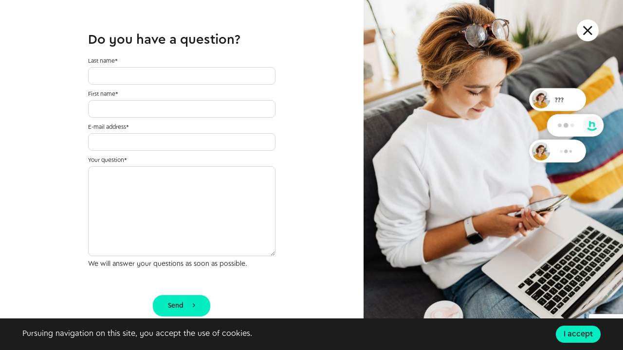

--- FILE ---
content_type: text/html; charset=UTF-8
request_url: https://www.helloflats.fr/en/contact?pid=1
body_size: 1983
content:
<!DOCTYPE html>
<html>
    <head>
        <meta charset="UTF-8">
        <title>Do you have a question? :: HelloFlats: Spacious 12-guest house with private pool &amp; garden</title>
        <meta name="viewport" content="width=device-width, initial-scale=1.0, maximum-scale=1.0,user-scalable=0"/>
        <meta name="apple-mobile-web-app-capable" content="yes">
        <meta name="mobile-web-app-capable" content="yes">
        <meta name="apple-mobile-web-app-status-bar-style" content="default">
                            
            <meta name="description" content="HelloFlats Champagne welcomes you to its beautiful and comfortable designer house for 12 people with swimming pool in the heart of the Champagne vineyards.">

            <meta property="og:url" content="https://www.helloflats.fr/en/contact" />
            <meta property="og:type" content="article" />
            <meta property="og:site_name" content="HelloFlats: Spacious 12-guest house with private pool &amp; garden" />

            <meta property="og:title" content="Do you have a question? :: HelloFlats: Spacious 12-guest house with private pool &amp;amp; garden" />
            <meta property="og:description" content="HelloFlats Champagne welcomes you to its beautiful and comfortable designer house for 12 people with swimming pool in the heart of the Champagne vineyards." />
            <meta property="og:image" content="" />

            <meta name="twitter:card" content="summary_large_image" />
            <meta name="twitter:title" content="Do you have a question? :: HelloFlats: Spacious 12-guest house with private pool &amp;amp; garden" />
            <meta name="twitter:description" content="HelloFlats Champagne welcomes you to its beautiful and comfortable designer house for 12 people with swimming pool in the heart of the Champagne vineyards." />
            <meta name="twitter:image" content="">
        

        <link rel="icon" href="/assets/favicons/favicon.ico" type="image/x-icon">
        <link rel="manifest" href="/assets/favicons/site.webmanifest" />
                
    <link rel="stylesheet" href="/build/fontawesome-pro.ae6a72d6.css">
    <link rel="stylesheet" href="/build/app-master.a8aba2fe.css">


    </head>
    <body         
        data-toast-messages="{&quot;success&quot;:[],&quot;error&quot;:[]}"


 class="front-index public-contact">
        
        <a href="/en" class="btn-page-close">
    <i class="fal fa-times"></i>
</a>
    <div class="content content-layout-two-third container-fluid">
        <div class="row h-100">
            <div class="col-md-7 col-lg-7 col-xl-7 col-left col-form">

                <div class="row h-100 align-items-center">
                    <div class="col">
                        <div class="row justify-content-center">
                            <div class="col col-left-content" style="max-width:385px;">

                                
    <h1 class="fs-2 mb-3">Do you have a question?</h1>

    <form name="contact" method="post" class="form generic-validation" novalidate="novalidate">

    <div class="row mb-3">
        <div class="col">
            
            <div class="form-group"><label for="contact_lastname" class="form-label required">Last name</label><input type="text" id="contact_lastname" name="contact[lastname]" required="required" class="form-control form-control" />        </div>
            <div class="form-group"><label for="contact_firstname" class="form-label required">First name</label><input type="text" id="contact_firstname" name="contact[firstname]" required="required" class="form-control form-control" />        </div>
            <div class="form-group"><label for="contact_email" class="form-label required">E-mail address</label><input type="email" id="contact_email" name="contact[email]" required="required" class="form-control form-control" />        </div>
            <div class="form-group"><label for="contact_message" class="form-label required">Your question</label><textarea id="contact_message" name="contact[message]" required="required" class="form-control form-control" style="height:185px;"></textarea>        </div>
                <input type="hidden" id="contact_captcha" name="contact[captcha]" /><script type="text/javascript" nonce="">
                var recaptchaCallback_contact_captcha = function() {
                    grecaptcha.execute('6LfJHzclAAAAAHiC9cv1_n1XZGJZxeXbePlvxu1n', {action: 'contact'}).then(function(token) {
                        document.getElementById('contact_captcha').value = token;
                    });
                    setTimeout(recaptchaCallback_contact_captcha, 100000);
                };
            </script><script type="text/javascript" src="https://www.google.com/recaptcha/api.js?render=6LfJHzclAAAAAHiC9cv1_n1XZGJZxeXbePlvxu1n&hl=en&onload=recaptchaCallback_contact_captcha" async defer nonce=""></script>
            <p class="small">We will answer your questions as soon as possible.</p>
        </div>
    </div>

    <div class="row">
        <div class="col text-center mt-4">
            <button type="submit" class="btn btn-primary btn-sm px-5 fw-bold">Send <i class="far fa-angle-right caret ms-3"></i></button>
        </div>
    </div>

    <input type="hidden" id="contact__token" name="contact[_token]" value="d177ef97a293d5fe7ea9aec2db7.-i7ph-7uTSfeBo17wHjdODp_iBQ-X3C9nG9C7-rDlV0.qB-F8qakP2SQXs4hihCaZ0kq0DldFgaI0VYQp5KN_DWcFp_1rIoOSYtc2A" /></form>


                            </div>
                        </div>
                    </div>
                </div>


            </div>
            <div class="col-md-5 col-lg-5 col-xl-5 col-right col-right-img" style="background-image:url(&#039;/uploads/202303/Contact-page.jpg&#039;);">

            </div>
        </div>
    </div>

                    
    <script src="/build/runtime.6c30001d.js" defer></script><script src="/build/70.31c6220c.js" defer></script><script src="/build/306.a1759f61.js" defer></script><script src="/build/223.37cffece.js" defer></script><script src="/build/234.88caa54d.js" defer></script><script src="/build/169.f3874871.js" defer></script><script src="/build/755.43aadddf.js" defer></script><script src="/build/165.a7af65d6.js" defer></script><script src="/build/390.1b0723e8.js" defer></script><script src="/build/706.0a220012.js" defer></script><script src="/build/818.ccda5472.js" defer></script><script src="/build/app-master.07ac4014.js" defer></script>

        

    </body>
</html>


--- FILE ---
content_type: text/html; charset=utf-8
request_url: https://www.google.com/recaptcha/api2/anchor?ar=1&k=6LfJHzclAAAAAHiC9cv1_n1XZGJZxeXbePlvxu1n&co=aHR0cHM6Ly93d3cuaGVsbG9mbGF0cy5mcjo0NDM.&hl=en&v=PoyoqOPhxBO7pBk68S4YbpHZ&size=invisible&anchor-ms=20000&execute-ms=30000&cb=1kjdwnp7215e
body_size: 48666
content:
<!DOCTYPE HTML><html dir="ltr" lang="en"><head><meta http-equiv="Content-Type" content="text/html; charset=UTF-8">
<meta http-equiv="X-UA-Compatible" content="IE=edge">
<title>reCAPTCHA</title>
<style type="text/css">
/* cyrillic-ext */
@font-face {
  font-family: 'Roboto';
  font-style: normal;
  font-weight: 400;
  font-stretch: 100%;
  src: url(//fonts.gstatic.com/s/roboto/v48/KFO7CnqEu92Fr1ME7kSn66aGLdTylUAMa3GUBHMdazTgWw.woff2) format('woff2');
  unicode-range: U+0460-052F, U+1C80-1C8A, U+20B4, U+2DE0-2DFF, U+A640-A69F, U+FE2E-FE2F;
}
/* cyrillic */
@font-face {
  font-family: 'Roboto';
  font-style: normal;
  font-weight: 400;
  font-stretch: 100%;
  src: url(//fonts.gstatic.com/s/roboto/v48/KFO7CnqEu92Fr1ME7kSn66aGLdTylUAMa3iUBHMdazTgWw.woff2) format('woff2');
  unicode-range: U+0301, U+0400-045F, U+0490-0491, U+04B0-04B1, U+2116;
}
/* greek-ext */
@font-face {
  font-family: 'Roboto';
  font-style: normal;
  font-weight: 400;
  font-stretch: 100%;
  src: url(//fonts.gstatic.com/s/roboto/v48/KFO7CnqEu92Fr1ME7kSn66aGLdTylUAMa3CUBHMdazTgWw.woff2) format('woff2');
  unicode-range: U+1F00-1FFF;
}
/* greek */
@font-face {
  font-family: 'Roboto';
  font-style: normal;
  font-weight: 400;
  font-stretch: 100%;
  src: url(//fonts.gstatic.com/s/roboto/v48/KFO7CnqEu92Fr1ME7kSn66aGLdTylUAMa3-UBHMdazTgWw.woff2) format('woff2');
  unicode-range: U+0370-0377, U+037A-037F, U+0384-038A, U+038C, U+038E-03A1, U+03A3-03FF;
}
/* math */
@font-face {
  font-family: 'Roboto';
  font-style: normal;
  font-weight: 400;
  font-stretch: 100%;
  src: url(//fonts.gstatic.com/s/roboto/v48/KFO7CnqEu92Fr1ME7kSn66aGLdTylUAMawCUBHMdazTgWw.woff2) format('woff2');
  unicode-range: U+0302-0303, U+0305, U+0307-0308, U+0310, U+0312, U+0315, U+031A, U+0326-0327, U+032C, U+032F-0330, U+0332-0333, U+0338, U+033A, U+0346, U+034D, U+0391-03A1, U+03A3-03A9, U+03B1-03C9, U+03D1, U+03D5-03D6, U+03F0-03F1, U+03F4-03F5, U+2016-2017, U+2034-2038, U+203C, U+2040, U+2043, U+2047, U+2050, U+2057, U+205F, U+2070-2071, U+2074-208E, U+2090-209C, U+20D0-20DC, U+20E1, U+20E5-20EF, U+2100-2112, U+2114-2115, U+2117-2121, U+2123-214F, U+2190, U+2192, U+2194-21AE, U+21B0-21E5, U+21F1-21F2, U+21F4-2211, U+2213-2214, U+2216-22FF, U+2308-230B, U+2310, U+2319, U+231C-2321, U+2336-237A, U+237C, U+2395, U+239B-23B7, U+23D0, U+23DC-23E1, U+2474-2475, U+25AF, U+25B3, U+25B7, U+25BD, U+25C1, U+25CA, U+25CC, U+25FB, U+266D-266F, U+27C0-27FF, U+2900-2AFF, U+2B0E-2B11, U+2B30-2B4C, U+2BFE, U+3030, U+FF5B, U+FF5D, U+1D400-1D7FF, U+1EE00-1EEFF;
}
/* symbols */
@font-face {
  font-family: 'Roboto';
  font-style: normal;
  font-weight: 400;
  font-stretch: 100%;
  src: url(//fonts.gstatic.com/s/roboto/v48/KFO7CnqEu92Fr1ME7kSn66aGLdTylUAMaxKUBHMdazTgWw.woff2) format('woff2');
  unicode-range: U+0001-000C, U+000E-001F, U+007F-009F, U+20DD-20E0, U+20E2-20E4, U+2150-218F, U+2190, U+2192, U+2194-2199, U+21AF, U+21E6-21F0, U+21F3, U+2218-2219, U+2299, U+22C4-22C6, U+2300-243F, U+2440-244A, U+2460-24FF, U+25A0-27BF, U+2800-28FF, U+2921-2922, U+2981, U+29BF, U+29EB, U+2B00-2BFF, U+4DC0-4DFF, U+FFF9-FFFB, U+10140-1018E, U+10190-1019C, U+101A0, U+101D0-101FD, U+102E0-102FB, U+10E60-10E7E, U+1D2C0-1D2D3, U+1D2E0-1D37F, U+1F000-1F0FF, U+1F100-1F1AD, U+1F1E6-1F1FF, U+1F30D-1F30F, U+1F315, U+1F31C, U+1F31E, U+1F320-1F32C, U+1F336, U+1F378, U+1F37D, U+1F382, U+1F393-1F39F, U+1F3A7-1F3A8, U+1F3AC-1F3AF, U+1F3C2, U+1F3C4-1F3C6, U+1F3CA-1F3CE, U+1F3D4-1F3E0, U+1F3ED, U+1F3F1-1F3F3, U+1F3F5-1F3F7, U+1F408, U+1F415, U+1F41F, U+1F426, U+1F43F, U+1F441-1F442, U+1F444, U+1F446-1F449, U+1F44C-1F44E, U+1F453, U+1F46A, U+1F47D, U+1F4A3, U+1F4B0, U+1F4B3, U+1F4B9, U+1F4BB, U+1F4BF, U+1F4C8-1F4CB, U+1F4D6, U+1F4DA, U+1F4DF, U+1F4E3-1F4E6, U+1F4EA-1F4ED, U+1F4F7, U+1F4F9-1F4FB, U+1F4FD-1F4FE, U+1F503, U+1F507-1F50B, U+1F50D, U+1F512-1F513, U+1F53E-1F54A, U+1F54F-1F5FA, U+1F610, U+1F650-1F67F, U+1F687, U+1F68D, U+1F691, U+1F694, U+1F698, U+1F6AD, U+1F6B2, U+1F6B9-1F6BA, U+1F6BC, U+1F6C6-1F6CF, U+1F6D3-1F6D7, U+1F6E0-1F6EA, U+1F6F0-1F6F3, U+1F6F7-1F6FC, U+1F700-1F7FF, U+1F800-1F80B, U+1F810-1F847, U+1F850-1F859, U+1F860-1F887, U+1F890-1F8AD, U+1F8B0-1F8BB, U+1F8C0-1F8C1, U+1F900-1F90B, U+1F93B, U+1F946, U+1F984, U+1F996, U+1F9E9, U+1FA00-1FA6F, U+1FA70-1FA7C, U+1FA80-1FA89, U+1FA8F-1FAC6, U+1FACE-1FADC, U+1FADF-1FAE9, U+1FAF0-1FAF8, U+1FB00-1FBFF;
}
/* vietnamese */
@font-face {
  font-family: 'Roboto';
  font-style: normal;
  font-weight: 400;
  font-stretch: 100%;
  src: url(//fonts.gstatic.com/s/roboto/v48/KFO7CnqEu92Fr1ME7kSn66aGLdTylUAMa3OUBHMdazTgWw.woff2) format('woff2');
  unicode-range: U+0102-0103, U+0110-0111, U+0128-0129, U+0168-0169, U+01A0-01A1, U+01AF-01B0, U+0300-0301, U+0303-0304, U+0308-0309, U+0323, U+0329, U+1EA0-1EF9, U+20AB;
}
/* latin-ext */
@font-face {
  font-family: 'Roboto';
  font-style: normal;
  font-weight: 400;
  font-stretch: 100%;
  src: url(//fonts.gstatic.com/s/roboto/v48/KFO7CnqEu92Fr1ME7kSn66aGLdTylUAMa3KUBHMdazTgWw.woff2) format('woff2');
  unicode-range: U+0100-02BA, U+02BD-02C5, U+02C7-02CC, U+02CE-02D7, U+02DD-02FF, U+0304, U+0308, U+0329, U+1D00-1DBF, U+1E00-1E9F, U+1EF2-1EFF, U+2020, U+20A0-20AB, U+20AD-20C0, U+2113, U+2C60-2C7F, U+A720-A7FF;
}
/* latin */
@font-face {
  font-family: 'Roboto';
  font-style: normal;
  font-weight: 400;
  font-stretch: 100%;
  src: url(//fonts.gstatic.com/s/roboto/v48/KFO7CnqEu92Fr1ME7kSn66aGLdTylUAMa3yUBHMdazQ.woff2) format('woff2');
  unicode-range: U+0000-00FF, U+0131, U+0152-0153, U+02BB-02BC, U+02C6, U+02DA, U+02DC, U+0304, U+0308, U+0329, U+2000-206F, U+20AC, U+2122, U+2191, U+2193, U+2212, U+2215, U+FEFF, U+FFFD;
}
/* cyrillic-ext */
@font-face {
  font-family: 'Roboto';
  font-style: normal;
  font-weight: 500;
  font-stretch: 100%;
  src: url(//fonts.gstatic.com/s/roboto/v48/KFO7CnqEu92Fr1ME7kSn66aGLdTylUAMa3GUBHMdazTgWw.woff2) format('woff2');
  unicode-range: U+0460-052F, U+1C80-1C8A, U+20B4, U+2DE0-2DFF, U+A640-A69F, U+FE2E-FE2F;
}
/* cyrillic */
@font-face {
  font-family: 'Roboto';
  font-style: normal;
  font-weight: 500;
  font-stretch: 100%;
  src: url(//fonts.gstatic.com/s/roboto/v48/KFO7CnqEu92Fr1ME7kSn66aGLdTylUAMa3iUBHMdazTgWw.woff2) format('woff2');
  unicode-range: U+0301, U+0400-045F, U+0490-0491, U+04B0-04B1, U+2116;
}
/* greek-ext */
@font-face {
  font-family: 'Roboto';
  font-style: normal;
  font-weight: 500;
  font-stretch: 100%;
  src: url(//fonts.gstatic.com/s/roboto/v48/KFO7CnqEu92Fr1ME7kSn66aGLdTylUAMa3CUBHMdazTgWw.woff2) format('woff2');
  unicode-range: U+1F00-1FFF;
}
/* greek */
@font-face {
  font-family: 'Roboto';
  font-style: normal;
  font-weight: 500;
  font-stretch: 100%;
  src: url(//fonts.gstatic.com/s/roboto/v48/KFO7CnqEu92Fr1ME7kSn66aGLdTylUAMa3-UBHMdazTgWw.woff2) format('woff2');
  unicode-range: U+0370-0377, U+037A-037F, U+0384-038A, U+038C, U+038E-03A1, U+03A3-03FF;
}
/* math */
@font-face {
  font-family: 'Roboto';
  font-style: normal;
  font-weight: 500;
  font-stretch: 100%;
  src: url(//fonts.gstatic.com/s/roboto/v48/KFO7CnqEu92Fr1ME7kSn66aGLdTylUAMawCUBHMdazTgWw.woff2) format('woff2');
  unicode-range: U+0302-0303, U+0305, U+0307-0308, U+0310, U+0312, U+0315, U+031A, U+0326-0327, U+032C, U+032F-0330, U+0332-0333, U+0338, U+033A, U+0346, U+034D, U+0391-03A1, U+03A3-03A9, U+03B1-03C9, U+03D1, U+03D5-03D6, U+03F0-03F1, U+03F4-03F5, U+2016-2017, U+2034-2038, U+203C, U+2040, U+2043, U+2047, U+2050, U+2057, U+205F, U+2070-2071, U+2074-208E, U+2090-209C, U+20D0-20DC, U+20E1, U+20E5-20EF, U+2100-2112, U+2114-2115, U+2117-2121, U+2123-214F, U+2190, U+2192, U+2194-21AE, U+21B0-21E5, U+21F1-21F2, U+21F4-2211, U+2213-2214, U+2216-22FF, U+2308-230B, U+2310, U+2319, U+231C-2321, U+2336-237A, U+237C, U+2395, U+239B-23B7, U+23D0, U+23DC-23E1, U+2474-2475, U+25AF, U+25B3, U+25B7, U+25BD, U+25C1, U+25CA, U+25CC, U+25FB, U+266D-266F, U+27C0-27FF, U+2900-2AFF, U+2B0E-2B11, U+2B30-2B4C, U+2BFE, U+3030, U+FF5B, U+FF5D, U+1D400-1D7FF, U+1EE00-1EEFF;
}
/* symbols */
@font-face {
  font-family: 'Roboto';
  font-style: normal;
  font-weight: 500;
  font-stretch: 100%;
  src: url(//fonts.gstatic.com/s/roboto/v48/KFO7CnqEu92Fr1ME7kSn66aGLdTylUAMaxKUBHMdazTgWw.woff2) format('woff2');
  unicode-range: U+0001-000C, U+000E-001F, U+007F-009F, U+20DD-20E0, U+20E2-20E4, U+2150-218F, U+2190, U+2192, U+2194-2199, U+21AF, U+21E6-21F0, U+21F3, U+2218-2219, U+2299, U+22C4-22C6, U+2300-243F, U+2440-244A, U+2460-24FF, U+25A0-27BF, U+2800-28FF, U+2921-2922, U+2981, U+29BF, U+29EB, U+2B00-2BFF, U+4DC0-4DFF, U+FFF9-FFFB, U+10140-1018E, U+10190-1019C, U+101A0, U+101D0-101FD, U+102E0-102FB, U+10E60-10E7E, U+1D2C0-1D2D3, U+1D2E0-1D37F, U+1F000-1F0FF, U+1F100-1F1AD, U+1F1E6-1F1FF, U+1F30D-1F30F, U+1F315, U+1F31C, U+1F31E, U+1F320-1F32C, U+1F336, U+1F378, U+1F37D, U+1F382, U+1F393-1F39F, U+1F3A7-1F3A8, U+1F3AC-1F3AF, U+1F3C2, U+1F3C4-1F3C6, U+1F3CA-1F3CE, U+1F3D4-1F3E0, U+1F3ED, U+1F3F1-1F3F3, U+1F3F5-1F3F7, U+1F408, U+1F415, U+1F41F, U+1F426, U+1F43F, U+1F441-1F442, U+1F444, U+1F446-1F449, U+1F44C-1F44E, U+1F453, U+1F46A, U+1F47D, U+1F4A3, U+1F4B0, U+1F4B3, U+1F4B9, U+1F4BB, U+1F4BF, U+1F4C8-1F4CB, U+1F4D6, U+1F4DA, U+1F4DF, U+1F4E3-1F4E6, U+1F4EA-1F4ED, U+1F4F7, U+1F4F9-1F4FB, U+1F4FD-1F4FE, U+1F503, U+1F507-1F50B, U+1F50D, U+1F512-1F513, U+1F53E-1F54A, U+1F54F-1F5FA, U+1F610, U+1F650-1F67F, U+1F687, U+1F68D, U+1F691, U+1F694, U+1F698, U+1F6AD, U+1F6B2, U+1F6B9-1F6BA, U+1F6BC, U+1F6C6-1F6CF, U+1F6D3-1F6D7, U+1F6E0-1F6EA, U+1F6F0-1F6F3, U+1F6F7-1F6FC, U+1F700-1F7FF, U+1F800-1F80B, U+1F810-1F847, U+1F850-1F859, U+1F860-1F887, U+1F890-1F8AD, U+1F8B0-1F8BB, U+1F8C0-1F8C1, U+1F900-1F90B, U+1F93B, U+1F946, U+1F984, U+1F996, U+1F9E9, U+1FA00-1FA6F, U+1FA70-1FA7C, U+1FA80-1FA89, U+1FA8F-1FAC6, U+1FACE-1FADC, U+1FADF-1FAE9, U+1FAF0-1FAF8, U+1FB00-1FBFF;
}
/* vietnamese */
@font-face {
  font-family: 'Roboto';
  font-style: normal;
  font-weight: 500;
  font-stretch: 100%;
  src: url(//fonts.gstatic.com/s/roboto/v48/KFO7CnqEu92Fr1ME7kSn66aGLdTylUAMa3OUBHMdazTgWw.woff2) format('woff2');
  unicode-range: U+0102-0103, U+0110-0111, U+0128-0129, U+0168-0169, U+01A0-01A1, U+01AF-01B0, U+0300-0301, U+0303-0304, U+0308-0309, U+0323, U+0329, U+1EA0-1EF9, U+20AB;
}
/* latin-ext */
@font-face {
  font-family: 'Roboto';
  font-style: normal;
  font-weight: 500;
  font-stretch: 100%;
  src: url(//fonts.gstatic.com/s/roboto/v48/KFO7CnqEu92Fr1ME7kSn66aGLdTylUAMa3KUBHMdazTgWw.woff2) format('woff2');
  unicode-range: U+0100-02BA, U+02BD-02C5, U+02C7-02CC, U+02CE-02D7, U+02DD-02FF, U+0304, U+0308, U+0329, U+1D00-1DBF, U+1E00-1E9F, U+1EF2-1EFF, U+2020, U+20A0-20AB, U+20AD-20C0, U+2113, U+2C60-2C7F, U+A720-A7FF;
}
/* latin */
@font-face {
  font-family: 'Roboto';
  font-style: normal;
  font-weight: 500;
  font-stretch: 100%;
  src: url(//fonts.gstatic.com/s/roboto/v48/KFO7CnqEu92Fr1ME7kSn66aGLdTylUAMa3yUBHMdazQ.woff2) format('woff2');
  unicode-range: U+0000-00FF, U+0131, U+0152-0153, U+02BB-02BC, U+02C6, U+02DA, U+02DC, U+0304, U+0308, U+0329, U+2000-206F, U+20AC, U+2122, U+2191, U+2193, U+2212, U+2215, U+FEFF, U+FFFD;
}
/* cyrillic-ext */
@font-face {
  font-family: 'Roboto';
  font-style: normal;
  font-weight: 900;
  font-stretch: 100%;
  src: url(//fonts.gstatic.com/s/roboto/v48/KFO7CnqEu92Fr1ME7kSn66aGLdTylUAMa3GUBHMdazTgWw.woff2) format('woff2');
  unicode-range: U+0460-052F, U+1C80-1C8A, U+20B4, U+2DE0-2DFF, U+A640-A69F, U+FE2E-FE2F;
}
/* cyrillic */
@font-face {
  font-family: 'Roboto';
  font-style: normal;
  font-weight: 900;
  font-stretch: 100%;
  src: url(//fonts.gstatic.com/s/roboto/v48/KFO7CnqEu92Fr1ME7kSn66aGLdTylUAMa3iUBHMdazTgWw.woff2) format('woff2');
  unicode-range: U+0301, U+0400-045F, U+0490-0491, U+04B0-04B1, U+2116;
}
/* greek-ext */
@font-face {
  font-family: 'Roboto';
  font-style: normal;
  font-weight: 900;
  font-stretch: 100%;
  src: url(//fonts.gstatic.com/s/roboto/v48/KFO7CnqEu92Fr1ME7kSn66aGLdTylUAMa3CUBHMdazTgWw.woff2) format('woff2');
  unicode-range: U+1F00-1FFF;
}
/* greek */
@font-face {
  font-family: 'Roboto';
  font-style: normal;
  font-weight: 900;
  font-stretch: 100%;
  src: url(//fonts.gstatic.com/s/roboto/v48/KFO7CnqEu92Fr1ME7kSn66aGLdTylUAMa3-UBHMdazTgWw.woff2) format('woff2');
  unicode-range: U+0370-0377, U+037A-037F, U+0384-038A, U+038C, U+038E-03A1, U+03A3-03FF;
}
/* math */
@font-face {
  font-family: 'Roboto';
  font-style: normal;
  font-weight: 900;
  font-stretch: 100%;
  src: url(//fonts.gstatic.com/s/roboto/v48/KFO7CnqEu92Fr1ME7kSn66aGLdTylUAMawCUBHMdazTgWw.woff2) format('woff2');
  unicode-range: U+0302-0303, U+0305, U+0307-0308, U+0310, U+0312, U+0315, U+031A, U+0326-0327, U+032C, U+032F-0330, U+0332-0333, U+0338, U+033A, U+0346, U+034D, U+0391-03A1, U+03A3-03A9, U+03B1-03C9, U+03D1, U+03D5-03D6, U+03F0-03F1, U+03F4-03F5, U+2016-2017, U+2034-2038, U+203C, U+2040, U+2043, U+2047, U+2050, U+2057, U+205F, U+2070-2071, U+2074-208E, U+2090-209C, U+20D0-20DC, U+20E1, U+20E5-20EF, U+2100-2112, U+2114-2115, U+2117-2121, U+2123-214F, U+2190, U+2192, U+2194-21AE, U+21B0-21E5, U+21F1-21F2, U+21F4-2211, U+2213-2214, U+2216-22FF, U+2308-230B, U+2310, U+2319, U+231C-2321, U+2336-237A, U+237C, U+2395, U+239B-23B7, U+23D0, U+23DC-23E1, U+2474-2475, U+25AF, U+25B3, U+25B7, U+25BD, U+25C1, U+25CA, U+25CC, U+25FB, U+266D-266F, U+27C0-27FF, U+2900-2AFF, U+2B0E-2B11, U+2B30-2B4C, U+2BFE, U+3030, U+FF5B, U+FF5D, U+1D400-1D7FF, U+1EE00-1EEFF;
}
/* symbols */
@font-face {
  font-family: 'Roboto';
  font-style: normal;
  font-weight: 900;
  font-stretch: 100%;
  src: url(//fonts.gstatic.com/s/roboto/v48/KFO7CnqEu92Fr1ME7kSn66aGLdTylUAMaxKUBHMdazTgWw.woff2) format('woff2');
  unicode-range: U+0001-000C, U+000E-001F, U+007F-009F, U+20DD-20E0, U+20E2-20E4, U+2150-218F, U+2190, U+2192, U+2194-2199, U+21AF, U+21E6-21F0, U+21F3, U+2218-2219, U+2299, U+22C4-22C6, U+2300-243F, U+2440-244A, U+2460-24FF, U+25A0-27BF, U+2800-28FF, U+2921-2922, U+2981, U+29BF, U+29EB, U+2B00-2BFF, U+4DC0-4DFF, U+FFF9-FFFB, U+10140-1018E, U+10190-1019C, U+101A0, U+101D0-101FD, U+102E0-102FB, U+10E60-10E7E, U+1D2C0-1D2D3, U+1D2E0-1D37F, U+1F000-1F0FF, U+1F100-1F1AD, U+1F1E6-1F1FF, U+1F30D-1F30F, U+1F315, U+1F31C, U+1F31E, U+1F320-1F32C, U+1F336, U+1F378, U+1F37D, U+1F382, U+1F393-1F39F, U+1F3A7-1F3A8, U+1F3AC-1F3AF, U+1F3C2, U+1F3C4-1F3C6, U+1F3CA-1F3CE, U+1F3D4-1F3E0, U+1F3ED, U+1F3F1-1F3F3, U+1F3F5-1F3F7, U+1F408, U+1F415, U+1F41F, U+1F426, U+1F43F, U+1F441-1F442, U+1F444, U+1F446-1F449, U+1F44C-1F44E, U+1F453, U+1F46A, U+1F47D, U+1F4A3, U+1F4B0, U+1F4B3, U+1F4B9, U+1F4BB, U+1F4BF, U+1F4C8-1F4CB, U+1F4D6, U+1F4DA, U+1F4DF, U+1F4E3-1F4E6, U+1F4EA-1F4ED, U+1F4F7, U+1F4F9-1F4FB, U+1F4FD-1F4FE, U+1F503, U+1F507-1F50B, U+1F50D, U+1F512-1F513, U+1F53E-1F54A, U+1F54F-1F5FA, U+1F610, U+1F650-1F67F, U+1F687, U+1F68D, U+1F691, U+1F694, U+1F698, U+1F6AD, U+1F6B2, U+1F6B9-1F6BA, U+1F6BC, U+1F6C6-1F6CF, U+1F6D3-1F6D7, U+1F6E0-1F6EA, U+1F6F0-1F6F3, U+1F6F7-1F6FC, U+1F700-1F7FF, U+1F800-1F80B, U+1F810-1F847, U+1F850-1F859, U+1F860-1F887, U+1F890-1F8AD, U+1F8B0-1F8BB, U+1F8C0-1F8C1, U+1F900-1F90B, U+1F93B, U+1F946, U+1F984, U+1F996, U+1F9E9, U+1FA00-1FA6F, U+1FA70-1FA7C, U+1FA80-1FA89, U+1FA8F-1FAC6, U+1FACE-1FADC, U+1FADF-1FAE9, U+1FAF0-1FAF8, U+1FB00-1FBFF;
}
/* vietnamese */
@font-face {
  font-family: 'Roboto';
  font-style: normal;
  font-weight: 900;
  font-stretch: 100%;
  src: url(//fonts.gstatic.com/s/roboto/v48/KFO7CnqEu92Fr1ME7kSn66aGLdTylUAMa3OUBHMdazTgWw.woff2) format('woff2');
  unicode-range: U+0102-0103, U+0110-0111, U+0128-0129, U+0168-0169, U+01A0-01A1, U+01AF-01B0, U+0300-0301, U+0303-0304, U+0308-0309, U+0323, U+0329, U+1EA0-1EF9, U+20AB;
}
/* latin-ext */
@font-face {
  font-family: 'Roboto';
  font-style: normal;
  font-weight: 900;
  font-stretch: 100%;
  src: url(//fonts.gstatic.com/s/roboto/v48/KFO7CnqEu92Fr1ME7kSn66aGLdTylUAMa3KUBHMdazTgWw.woff2) format('woff2');
  unicode-range: U+0100-02BA, U+02BD-02C5, U+02C7-02CC, U+02CE-02D7, U+02DD-02FF, U+0304, U+0308, U+0329, U+1D00-1DBF, U+1E00-1E9F, U+1EF2-1EFF, U+2020, U+20A0-20AB, U+20AD-20C0, U+2113, U+2C60-2C7F, U+A720-A7FF;
}
/* latin */
@font-face {
  font-family: 'Roboto';
  font-style: normal;
  font-weight: 900;
  font-stretch: 100%;
  src: url(//fonts.gstatic.com/s/roboto/v48/KFO7CnqEu92Fr1ME7kSn66aGLdTylUAMa3yUBHMdazQ.woff2) format('woff2');
  unicode-range: U+0000-00FF, U+0131, U+0152-0153, U+02BB-02BC, U+02C6, U+02DA, U+02DC, U+0304, U+0308, U+0329, U+2000-206F, U+20AC, U+2122, U+2191, U+2193, U+2212, U+2215, U+FEFF, U+FFFD;
}

</style>
<link rel="stylesheet" type="text/css" href="https://www.gstatic.com/recaptcha/releases/PoyoqOPhxBO7pBk68S4YbpHZ/styles__ltr.css">
<script nonce="RTFBA7lm4oPi8LQW8U311Q" type="text/javascript">window['__recaptcha_api'] = 'https://www.google.com/recaptcha/api2/';</script>
<script type="text/javascript" src="https://www.gstatic.com/recaptcha/releases/PoyoqOPhxBO7pBk68S4YbpHZ/recaptcha__en.js" nonce="RTFBA7lm4oPi8LQW8U311Q">
      
    </script></head>
<body><div id="rc-anchor-alert" class="rc-anchor-alert"></div>
<input type="hidden" id="recaptcha-token" value="[base64]">
<script type="text/javascript" nonce="RTFBA7lm4oPi8LQW8U311Q">
      recaptcha.anchor.Main.init("[\x22ainput\x22,[\x22bgdata\x22,\x22\x22,\[base64]/[base64]/[base64]/[base64]/[base64]/[base64]/KGcoTywyNTMsTy5PKSxVRyhPLEMpKTpnKE8sMjUzLEMpLE8pKSxsKSksTykpfSxieT1mdW5jdGlvbihDLE8sdSxsKXtmb3IobD0odT1SKEMpLDApO08+MDtPLS0pbD1sPDw4fFooQyk7ZyhDLHUsbCl9LFVHPWZ1bmN0aW9uKEMsTyl7Qy5pLmxlbmd0aD4xMDQ/[base64]/[base64]/[base64]/[base64]/[base64]/[base64]/[base64]\\u003d\x22,\[base64]\\u003d\x22,\x22w4zCisOgbMOlHQPDr2tgwo/CssKdRWRWw4/[base64]/[base64]/Cp8O9LcKkw7XCucOZw4sQVDkKKMOLQsOGAhMDwrYIE8OkwpbDoQ86PCnCh8KowpRrKsK0R2fDtcKaIkZqwrxJw6zDkETCqn1QBhnCo8K+JcK7wosYZAJUBQ4GW8K0w6lwAsOFPcK4RSJKw5TDv8KbwqY3GnrCvjPCm8K1OBt/XsK+HxvCn3XClXdoQQAnw67Cp8KFwr3Cg3PDg8ORwpImKcKvw73Cmk7CoMKPYcK2w5EGFsKjwqHDo17DiSbCisK8wpbCqwXDosKWQ8O4w6fCrlUoFsKNwrF/YsO9dC9kZMK2w6olwrNEw73Dm0E+wobDknxvd3cuLMKxDhQOCFTDmUxMXzdCJCccTiXDlQzDsRHCjBXCtMKgOxDDmD3Do05Bw5HDkQ02woc/w7jDqmnDo25lSkPCq0QQwoTDoE7DpcOWSWDDvWR/wrZiOXzCjsKuw752w6HCvAYWLhsZwo0zT8OdJm3CqsOmw4EdaMKQPMK5w4sOwpNswrlOw4rChsKdXgPCtQDCs8OYWsKCw680w6jCjMOVw5LDnBbClXzDviM+P8Kswqo1wqU7w5NSQMOpR8OowrHDpcOvUi/[base64]/Dlx7DisOCwojDo8O3w6LDriHDiR8Aw7TCtQbDh2Yjw7TCnMK+ecKJw5LDm8O4w58ewrJIw4/Cm2caw5dSw6prZcKBwofDgcO8OMKVwqrCkxnCm8KZwovCiMK6dGrCo8OJw4cEw5Zmw4s5w5Yhw67DsVnCusKEw5zDj8Kaw4DDgcONw4t5wrnDhBDDlm4WwqLDuzHCjMO0K1hqfDLDk2LCjHMKKllhw67Cs8KlwpvDmMK/M8OPJjICw4l5w5plw5zDn8KAw7F3EcORQ1sLBcO/[base64]/[base64]/[base64]/Cxd+wqnDkX7DiMOrOiHCrMOHdlIsw6fCi3DDoljCs1Axwodhwq4Mw6tDwpDCowPCoA/Dpwxnw5cVw4osw6fDqsK7wqDCucO+NmrDj8Obbw0rw69/woljwqF2w6UnJVtjw6PDtMOJw5vCq8KXwrFzVGNWwrZxVn3CnMOUwo3Cg8KMwoYHw7krLX1iMwRfT3dRw61uwpnCq8KNwqDCniTDrMKvw5vDo3NLw4BMw6JUw6vDug/DrcKsw5TCkMOAw6zCmwMTcMKIfcKzw6R6f8KRwrrDk8OgGMOvZsKMwozCu1Ufw5Npw7nDtMKhJsODB0/[base64]/[base64]/DvRjClSXDisKsGifDpHDDvwPDpATDsmjDmsKqwogdQMKxd17CoFFQCnnCq8Kyw4giwpAIYMKywq1VwoPCocO0w601wrjDpsKpw4LClV7DuTsvwqbDiAvClScxUFZPTmsZwrVGQsK+wp1Mw6NPwrTDvArDj1sOHSVOw5XCk8KRCwQ/wqPCpMKIwp/CrsOAcW/DqcKzbBDCkArCggXDhMOKw4zDrTZ0wolgYldeRMKfIW/CkGkqZTfCn8KwwpbCjcK0YQbDusOhw6YTCMKaw77DtMOEw6bDs8K5b8Khwqpaw7AIwobClcKywrXDkMKXwqjCicKRwpTChxtjDx7CrcONRsKuL2RowpZ6wqzCmsKNwpjDij/ChMK1wq/DsilnNUUjEnLChhDDmcOiw6E/wowfHMOOwrvChcOZwph+w50Bwp1HwpY+wopeJ8OGAcKdNcOYdcK2w7luT8ORVMO/w77DqnPCmMKKFXjCiMKzw4I8wqU9fRYDDjLCglsQw57ChcOHJn8BwrXDgzbDvAZOa8K1BBxzWBtDBcKmRRRGBMO6PcObQUPDgcO2RE/DicKXwroMYVHCn8Kmw6vDh23DmEvDglpow5jCmcKsLMOkWcKPf0fCt8OsYcOQw73CrRXCpBF9wrzCqsKwwp/ClXLDtz7DmcOCSsK9GkljPMKQw4rCg8Kvwpo0w6TDssOGesObw5JXwp8GXQrDp8KIwosffy9dwpxnETrCsSXCgiHCuA1yw5goT8Kjwo3CoBoMwoM6N1jDiQDCl8K8J2cgw41WG8OywptrWsOCwpM8Fw7Cp0LDhEVOwprDnMK/w6Qiw6UuGQnDnsKAw5nDmVRrw5fCjAzCgsOmPCMBw4RbNsKTw7RvNsKRWsKBaMO8woTCm8Kaw64sZcKywqgHVhnCvRohAnLDoT9DXMKrPsKzZQ09w5wEwoDDssKGGMOEw47DssKXa8OnNcKvQcO/wrHCi17DpkJYGgoIwpLCr8KbNsK6wpbCp8O3PXYxUFptHMOsQxLDvsOXMGzCs1o0HsKgwpHDv8OHw4oTf8K6I8OGwpc0wqlneyzCmcOow5fDn8KtTT4rw5gDw7LCucK6QMKKOsO1b8KrIMK3PXYUwr8wBmE5OW3CnE5cwo/DmnxSw7xPEWQpX8O6XcOXwqQ3K8OvEQ8Zwp0TQ8OTw5oDUMOjw7ZPw6EgWzjDscONwqdZNsKJw6tsHMOEHmfDg0rCpF3CnQXCnQ7Diyt4asOcS8O9w6slBxcYOMKFwq3CqRoeccKZw5liJsKNF8OAw400wrEhw7cOw5/DqxfClsOXVsORFMKyA3zDh8K7w6ULIkHDlm8gw69aw43CuFNFw7ckTVsda1vClQkJK8KzM8Kyw4ItVMO5w5HCrsOCw4AHARXCqMK+w7/[base64]/CkgvCvhLDlMOzI2dewr4PwrprbcO2VhbCi8Ocw5LCuirDvW4hw4/DjGXDlD3Cux9Mw6zDucOMwrhbwqoDa8OSalLCtcKcQsOSwpLDrxEowo/DvcOBBDQdesOoNH0beMODfHLDpMKTw57Dq2pONTcTw7nCncObw6hhwrPCkHLChHV4w4jCmVR+w7IQESIvUhjChcKpwoDCh8KIw5AJBxfCkS19wpdPKsOWZsKnwrbDjTkTf2fCjGDDjioywrg5w4vDjglAaF1BPcKnw5Riw6olwo4Ww6rCoDbCnRbDm8Kfwp/DqU84LMOMwrnDqTsbSMO0w4bDrMK3w7XDiWXCpm0EacOkT8KDPMKOwp3Ds8KzEg1ywrnDkcK9dFlwLMKlFXbCqG41w5lXfQ01VMOFRh7DlE/CnsK1KsOfeyDCsnAWTsKjesKEw7LCsUNjesOQwrrClcK+w5/DsjVawrhQAMOTwpQ3DnzCuTFsAChjw7sVw441RsOROBtHdMKcX2HDo3MxSMO2w7wgw7jCnsOPRsKXw7fDgsKSwos8Xx/CocKawojCjiXCvGoswokPw7VOw7jDk1LCgMK+AMKdw4A0OMKaacKswoZ2O8OjwrBOw5LDtsO6w53Cm3fDvEFgLcKkw7llGU3CmcOIO8OtbsOOeWwIDXvCncOAewQUc8OSTcOuw4RJM3nCt0ITFjxDwotAwrw2WcK/ZsOHw7rDsQfCqGd0Gl7DtybDvsKaKMK2Rz4ew4krURrChgpOwpc3w6vDg8KvLkLCn2TDq8KhaMK+QsOmwr83dMOwCcKna0HDggRea8OmwoDCiTA4wpXDvsO8WsKdfMKmFV1zw5low6NZw4UrGSkJURPCvCbCsMKyDQU3w7nCncOCwqzCkjN+w643w5TDtjjDr2EIwp/Co8KeEcOdA8O2w5xQCsOqwpsPwoTDscKzfD5EY8O8f8Onw6/DiH0nw4w8wrXCt2nDtHtqcsKDwqAiwp8AKnTDlsOmWGjDqlppO8OeAlnCuU/CqSXChA1MBMOfDcKRw77CpcKyw6XDhcK/Y8Ocw4TCunjDvEDDpAB9wplHw4BkwpRtAcKBw4zDkMOJIMK1wqXCoSjDpcKAS8OuwrbCjMOyw7bChMK3w7hywrcywptXGzfDmCbDlG1ad8KlD8K1ecKPw4/[base64]/HwAYw7rDn0VrGsOzw7E9HcKaRlPDogHCjTbCgVY8NGnDusORwr9MJcOjETHCgcKFE2tgwp/[base64]/CsDrCqTjDuMOSEcKsTA4PA8OQwppzwq3DkCzDjsOgfcOdBQTDj8KnZ8Kbw5UhfAEWFnReRsODIkXCvMOPd8ORw4rDssKuNcOFw6V4wqrChMKBwo8Uw70wIcObdig/w4V0WcOnw4Rmwq4+wp7DicKgwpfCsgjDh8K7R8Kab1Ikf083asKLWsOFw75bw4/CpcKmwp/CvMKsw7zCgnZxcj4nFglWfkdFw7bCj8KbKcOvSjLCm2rDiMKdwpPDmR7CucKfwqRwADfDrSNIwr9+DMO2w6MGwp9BEWTDrcOXKsORwr8caxE3w7DChMOxQxDCksOyw5DDg3bDmsOnAF1Mw65Aw6EPMcOTwoZTF3rCgzdgw6wgRcO+S1XCvSXCiDHCpHB/KcK4GMKRb8OABMOGacO0wpAGJ1IrMxrCpMKrRC/DvsKDwoTDrTPCn8Oow4t+Rw/[base64]/wohxwocXL3HClTjCnMKwwoXDsMK/[base64]/DmCfCuMKEw4rCmHjCt8KCE8OLHwhNIcKFM8OwwrXDs3DCo8O/PcOsHQ3Cn8KnwqHDtMKwKj3Ck8OjZMKxwpFEw7jDs8KHw4bCucO8UGnCp3/[base64]/w4ZAQwHCpcKye3w8w4LDtsKvw5/[base64]/DpWHDhgTCh0XCngUQREPCo39YczpRa8KkUjbDmMOOwojDo8Kdw4N3w5spw6vDrkHCm2t/[base64]/MxQyKsKXQcKWVCrDgsOKCcOIw43CicKXJyplwpJ6VVNIw4BTw4PCmcOswoXCkQzDqMK+wrZPScOgEFzCvMO5LUkgwr/[base64]/Ch8OYLcOveMKUw4BYJ8KVwrIrw5nDicOPw6VIwroYwoLDiEY3WynClMOkZcKTw6bCosKrHcOlYcOlaxvDtsOxw7jDkw4+wqvCtMKDMcOAw78IKsOMw5/Cgg5SEF8zwopgVXjDkAhSwrjCqMO/w4IJw57Ci8OswrHDssK0KkLCsmfCli3Dj8KHw4Bia8OHUMKbwqU6YEnCqDTCkHQ6w6NDCRvDhsKGwoLDik0dXT8YwohewqB4wqR3NTPCrGjDvARwwqwhwroDw7Nlw4bDmSTDt8KEwobDl8KFXgU6w5/DvA/[base64]/Dr8OgwrnClMOjJVE7IExVDsOAwo1tw4kJwoTDusOYwoHCoEh3w59JwovDisOcwpXDn8K0DCgVwrc8LgNuwpHDsgdkwoZPwqzDkcKuwpsTPWwFZ8Ogw7R9wqkXTjtSecOBwqxJYEwnSBbCm2fDggYdw4nCqUbDocKwLGVqecKFwqbDmyfCmgo4Kj/[base64]/[base64]/DhMOxwqYEw5/DqCjDiMOIwrcNw4wtw5xcH0bDjXwUw4HCiEPDjcKmf8KawrtkwqXCtcKxO8KnOcKMw5w+WBLDpkBFJcKyDsOgH8K9wrAdE3bCgcOAUsKsw7HDlcOwwrsPGShbw4bCpMKBDcOJwqEpfkTDkDjChcKfd8OhGzAow4vCusKzw7FnGMO6wphKasOyw5VxDsKew6t/T8K3PDxrwq1kw4XDhsKkwqfCm8KsUcOIw53Dmg1mw7rCkm/CusKUfsKCLMODwpFGJcKwGcKpw6AuSsKzw7HDtsKgdWkuw6xlDMOIwolBw756wq3CjzvCkWjChMKowrDCgMKVwrrCvyXDkMK1wq/Cq8OlQ8KrQWQsPU05b17ClwYNw6fDvE/ChMOKJwkFScOQciTDuUTCnE3Dh8KGE8KfTEXDqsO1f2HCsMOzOcKMYEvCpwXDlxLDpEo6T8K3wrYnw4fCmcKyw6DCs3PCqAhCHABfEFNbS8OpDENPwpTDqsOIPmUlWcO+dyQbwqPDlsOYw6Zzw6DDpSfDlDnCm8KUPl7DhE94FWhOP10xw4YRw4HCrnLDusOswr/[base64]/[base64]/CqcOsMSrCiyLDilXDmQ3DjRRuLMKpWQkTw7PDpMKvw4o8woZSEcOfaTPDogLCn8Kqw7VNVlPDjcOjwo8/YsKDwpfDg8KQVcOhwpfCtDMxwpbDq0dYI8OuwrfCpMOUO8KeJ8OTw48gdMKAw5x4WcOjwrvDkGXCkcKYIEPCv8KubsOPMcOGw6DDncOIaynDtsOGwpnDrcO+KMK/wozCuMO0w79Pwr4FFy02w41pcnsNAQPDgHvCn8OuDcKWJcKFw7AUHMK5F8Kyw4AEwo3CrsK2w7vDiT3DssOOesKBThRkSDHDv8OiHsOrw7/DscKcwpd6w57DgAt+JFzCmnk6awc+GltGw6kcEsOhw4l7DwPCrhjDlMOAw49UwrxpGMK/[base64]/woEZwqYMFBbDuiXDg8OvFj7DmcKRwr7CisKYw4rCsgkJBjQbw616w6/Ds8K/woVWJsOQworCnSNxwpzDiH7DjD/[base64]/BsOudcKswrNxUhPCuVXCv8KNdMObLMKvb8Kdw7vCqMKAwqYSw6XDoF4Lw7vDrwXCl20Qw40ZJMOIMxvCq8O+wobDpsO/fcOfYMKRGR8Gw6hlwoQCDMOQwp3DnGvDoS10GsKRBsKbwpbCt8OqwqbCqsOjwrvCnsKOd8KOHjMlEcKSB0XDrsO4w5wgZhASIFHDpsK8wprDhB1Zwqsfw4JWOUTCvsOtw4vCtcKnwqBGPsKEwoPDqk7DlMKcMQsLwpnDhmwmGcO0w6M2w7w/Z8K4Zgd6QEtiw5NswoXCvwAQw5HClcKGOG/DnsKowoXDvcOZwobCsMK0wopJwqRcw7vDoHlewrLDtn42w5TDrMKNwqJLw7zCiTgDwrrChmHCnsKpwqsKw4lZaMO0Ag5Bwp3Dhk7DvV7DmWTDkl3CjsK6KF54wqk1w4LChyvCosO4w4oVwoFlOMOSw4nDksKBw7XCimY6w5rDucOiCAscwr7Cvip4e099w7rCuk8JPk/ClSzCukPDnsO5wpfDpjTCslfDrcKyHHtow6HDtcK9woPDuMORKsKBw7IEdAvChGMawoHCsmFxe8OMaMKFZ17CmcK7N8KgD8KrwrEfw5DCv07DscORecK5PsOHwrISc8Otw6pZw4XCnMOiYDA+dcOkwoo/dMO5K1HDmcODw6tVWcO5wprCsSTDsy8EwpcSw7NnWcKOXsKwGzLChlZuJsO/wo/DmcOOwrDDtsKEw73CnDPClj/DncKgwr3ChsKpw4nCsxDChsKVKcKJR2rDt8OLw7DDl8Opw7rDnMOowrsoMMKLwp1mEDgswpVywpJcUsO5wrvDp2LCjMK9w7LCksO8L3Nww5E1wpPCusKKwrMTT8OjP1rDh8Kkw6HDscOFw5HDlA3Dk1vDpsOkwpXCt8Otwo1Zw7ZzLsOnw4Q/wohWGMOAwoAqA8Knw4VNMcOCwopjw6Rzw4zCkwPDkSLCvWzDqMOANsKHw7tZwrPDtcOYP8OBCmIGBcKuAEp3b8K4AMK7YMOJHsODwrXDkmnDo8Kow5TCsCzDpgZtdCDCqHUVw7dxw6c3wp7CrR3DqBLDpcKVOsOCwpFjwr7DmMKAw5vDqURFbcKwJ8O/w5HCucOneBRmOwTConEWw4/DpWdJw43DvUnCv3dow50/VkXCm8OswpEsw5bDhnJKR8KtO8KPGMKYcQhbFcKJLsOFw5J3ZQfDllXCtMKLXXsZNxoVwrkdP8OBw7ttw4bCh1R/w7fDsgPDvsOSw5fDgzPDkA/DryJ+wrzDj2g3WMO6eVrCoBDDmsKow6ExPhtTw7cRCcKeVMKoWn0hE0TCrWXCpcOZAMOmAMKKf3vClcOre8KZbhnCpTvCtsK8EsO/w6TDgwIMczs/wqrDkcK8w47DkcOIw5bCvMOmbzhWw7fDqmbDhcKxwro1FUTCiMOhdQ40wpvDh8K/w6IEw7HCtTMvw7Apwpl1TmfDjFsJw5zDrMOZMcKIw7Z0AlRmBjHDksKzTVHDs8KgQ1BdwpbDsHVmw73CmcOQV8OawoLDtsO4UDouCsOhw6EsU8O4MlIROcOHw77CoMOBw7HDssK5M8Kewrp2H8Kjw4/CmxXDpcKlY2fDnBkUwqVlwo3Cg8OgwrknfmTDt8KEExJtDEVJwobDmGNQw5jDqcKla8ObUVhtw5FcN8KYw7nCssOGw67CusO5aXFXP3FsC3hBwrjDmB1gbsOTw5ohwpdvJsKnEMKiNsKrw7/Dr8OgC8OPwoTDucKAwqQSw5Ufw68tC8KLfyRLwprDpsOVwoTCs8OtwqnDhi7ChF/Dn8Ovwr9qwpjCv8KYUsKuwo5+DsO4wqXCn0AgW8KTw7kOw5sDw4TDu8KhwrFILcKNaMKOwp/Duy3CtFPDtXUjQyEMCizCo8KcBcOHPGVLF3PDiyx5KyIHw7gqfFHCtTUTIiPDsgFsw5taw594N8OiV8OJwqXDj8Oca8KGwrwSOisHZ8K3wrTCr8K1w7thw6MPwo/Di8KXQsK5wqkoF8O7woAZw4LDvsO8w6pDHcOENMO9fMOgw7Fcw7pjw55aw7fDlygWw6rCkcK+w5RaDcKWE3zCr8KCYXnCrHfDksO5wobCshIyw47CtcOGVMOsQsO7wpN9QSVpw6/Dh8OPwoMZR2LDoMKtwqvCuUg/wqPDqcOQcHzCq8ObFRrCksOOcBbDrVERwpbDrCLDv0d9w41FVsKLBUJFwpvCqMOLw6zDkMKIwq/DhXBQPcKowoHCrsKQF1Ynw73Dhl5cw7fDk0tIw5/DtMOxIlnDqUHCoMKWJ0hRw4nDqcOsw7lywojCncOUwoR/w7TClsKSGX9cYyRpK8KDw5fDsGt2w5gfHBDDjsOXe8ObNsOXQwtPwrLDkTVywpnCoxPDo8OCw502eMOhwox1S8KTdMKNw6M3w5vDkMKhAw/DjMKjwq/DjMOAwpzDp8KGQxMjw6RmdG/DqcKswr3CpcOzw5DCtMOdwqHCoAfDp25KwrTDicKCHARZdXvDtjBrw4bCqMKMwp3DskzCvsK3wpBww63Cj8Opw7xMf8KAwqjCviDDthjDgkZ0XD3ChU0/[base64]/[base64]/[base64]/[base64]/DgATDr8OSf8OtMMOKEF5pXEUHw5AZbUDCqsKdFkoqw47CvF5FG8Oqd0PCkTDDuWk2AcOuPiLDrMObwpjCgXEXwqbDqTFYN8OlK1sEflLCv8KvwrlTWDPDicOGwoTCm8K/w7M6wrDDo8Onw6bDuFHDj8KFw5rDqTXCuMK1w4PDvcOjE0DCq8KcCsOdwpIcbMKvRsOrPcKWM2QXwrExd8OcF0bDrUPDrV7DksOCShHCjF7CkMOYwqPDpkXCn8OJwqoQc1onwqtrw6c0wovCvcKxUMK4IsKXJ07ClcKCHcKFVldyw5bDtsKbwqTCvcKCw7/[base64]/CucOQwpVnUDhPIMO1wo9XVsKyKMKMwoNEw7JjSQHCmWx4worCjsKnEX18w4sfwo1tQcKdw6HDiVLDgcOBJMO/wojCjER/KgLCkMK1wrDChzLDpk8BwopSM0fDncKcwrptHMOrEsKUXVISw5DChX85w4MDelXDm8KfImBAw6hfw57Cu8Oxw7A/[base64]/DgWROw4wGIMKsw4IXY0nDu8KMaggqw6NyRsOpw7bDtsOKGcK8acOzw7XDhMO6FzphwoZBe8KuR8KDwqHDr03DrMODw4vCuQ0cXcOpCj/CmCI6w75od1YXwp/[base64]/Dt0sZw7vCpALChHTCjwUewrvCrMOlwqddCAjCpCHDv8Olw7gHw73Dh8K/[base64]/w77CmH3Dk8KaK1bCicOHd8Oyw7EFXl3DoylSRkXDhMOQbsOtwqF6wogNNnRjw5XDpsOAWcKHwqQHw5bDscK/[base64]/CoMKXaAYVcMK4wowOw5vDliHCmkN3w63Ch8ObwrhfL8KMBV/DvcOZGcOSBi7Ch3zDmsK+U2RLNT3Dk8OzHkzCusOww6DDmyTCkTDDosK5wrBABDpVCMO7IHRZwoQgw6BKCcK3w79sCUvDt8OCw4LDscKHesObw5h+XhXDkk7CncKmFMOTw7/[base64]/[base64]/[base64]/[base64]/DvcKvw4wNw6jCsz3DqcOBX8OtEsONesKUYW1ow75wXsOJDWfDvsOQXh/DrT/DuyNsdcKaw5FRwq1PwqR+w69OwrE3w4J+JmgcwqN0wrMSVWnDpcOaNMKJbsK2NMKLTsO/[base64]/TsOxacOtwonCpjUFRCYyw4lSwqvCosK/w6ELJ8OoPMOhw4YZw5/CmsOSwrZyQMKOZsKFI0PCpcOvw5xEw7ZhFjxhbMKZwpgjw4AJwrkMUcKBwowtwr1pGsObB8Ojw48wwr/CmHXCosKxw63DnMKxIggbKsORR2bDrsKWwrhow6TDl8KpC8OmwpvClsOsw7o/TMKzw6AaawXCiB82dMKRw5nDg8OQw4Q8YHHDuhXDhMODRGDDnTIpGcKtEzrDh8OafcKELMONwoNoBMOew4bCjcORwobCvQhGNTLDrCMxw5d0w4YlbMK6wpvCi8KGw6p6w6zCmD0lw67DnMK5w7DDlj8Wwqx9wpFIX8KLw6PCoGTCr2fCh8OMQ8KYwp/CsMKtAMKiwrXCncO8w4IMwqRTCX/Di8KoTQQvwo3DjMOQwq3DjMOxwp55woPCgsOBw6dTwr7CsMOZwrjCp8KyRhcEaxbDhcK6G8K/eyvDizg1K2nClARmwoHChC7CkMORwpMrwrkrTkp+YcKHw5YyDXEJwqvCqh4Fw5bCh8O1ayJVwoZnw5bDnsO0GcOnwq/Dtjsbw5nDsMOiEFXCqsKMw63DvRoPIhJWw6VyKMK8cDrCngjDncKlMMKoKMOOwoDDjSXCncO5QsKIwr7Dg8KyJMOEwrNDwqnDkhd9bsKtwqdnPjPDrHvDlcKqwpLDjcODwqlnwozCl3xgHMOGwqNcwrQ5wqlFwq7DsMOEdsKgwqjCtMKlaV1rEF/DkRMVM8Kiw7ZTf3VGXV7DpwTCrcKJw6JxOMKTw69Pb8OGw7zCkMKNdcKGwp5SwqlIw6nCt3/CggzDkcOUfMOhbMKnwovCpH0BVCofw4/CvcKDVMOfwrNfK8K7Km3CgMOhw7HDlQfCkcK3wpDCkcO3IsKLbRBtOsOTRSMWwqxrw5zDojR+wqRUw4s/ejjCt8KAw6V6HcKhwqjCuwd/[base64]/[base64]/ClhAbJT7ChADCt0kYwoJXw6/DqyNBVMKuTcO1dcOhwpjDkUh/[base64]/DuDZ8w6xgAgrDpC/CvCs/wocfwrYjw4AGMCHCssOlw5QUdj5aXWxPaHNRSMO3IARTwoMPw4bCu8OUw4dSDndMw6sgIiZuwqzDpcOzeHfCt0xSOMKXZVBSUsOrw5rCnsOiwo9HIMKGcBgfPsKHcsKFwpVhScKNRRPCm8KvwoLDjcO+HcO/Zj7DpcKXwqTCp2DDocOdw6ZBw4pTwpnDgMKKwpoPDD5TH8KFw454w6nCiiF8wotiFMOQw4cqwposGMOuX8Kyw6bDnsKhM8K/wpAKwqHCp8KBDEpUbsKOcyPCmcOqw5o4wptnwr8mwpzDmMO6ZcKtw5bCnMKhwpMiMG/Di8KZwpHCo8KsNHNNwrHDqMKvHEDCocOpwp3CucOmw6rCmMKqw4ASw43CssKPZsOybsOfGlDDoVPCjMKWfS7CnMOAwp7Dl8OuGW9AKVwuw5JMwqBpw50UwrV7NGXCskLDqD/CtkcldcOVMihgw5MBwozCjinCg8OHw7V/R8K3Vn7ChxjChMOFSlPChXrDqxg8YsOBWXk9GFLDk8KEw7wawqs5asO0w4LDhm3Dr8Oyw70FwpvCn2nDvkwdby/[base64]/[base64]/CrhF2KsOaNDnDlSpHF8OKGcOHc8Oyfm0yACMZw6bDiEMCwpEwcsOpw5DDjMOew7RFw5FRwofCo8ObEsOCw59gYQPDr8OqHcOZwpsww70aw4vDicOXwokIwo3DhsKdw7wxwpPDp8KwwovDkMK8w6x/J1/DmsO3B8O6wrvDsWdowq7DrWB/[base64]/Dr8Kiwr/Cr8OmJ0vCqQBmScOFw7HDnHBbfSV1ZWFoUMO5wolzDjUtP2R7w7Uhw5QLwpV3GsKsw6RoEcOLwo55wqvDgcOgACkBOzzClyRJw7HCn8KGNUQHwqVqHcOdw4TCvF3DtDssw6pRHMO/E8K5ISvDqDbDn8O5wo7DpcK5YQEMcVx8w5Y7w48hw7XDpMOTOmTCn8Obw6l/CWBew7ZkwpvDhcOvw5lvKcO3wpTCgA7DjS5EeMOXwo9/IcKBbU3Dm8Kywq5pw7vCvcKdREHDpcOpwoEJwpgrwpvDgyl1OsK4PQo0TmTCvcOuGhEMw4PDvMKAM8KTw5LCrDtMBcK6OMOYw4rCrHVReCnCr2MTTsO8TMKpwqd2eAfCqMODSyVRYVt/aDQYTsOJET7DhD3DuV03wpPDlXMuw5pdwqTCklPDkDEgGGXDo8KvcGHDk2wQw4LDnA/CusOdTcOjNS9Rw4vDtlbClF5YwpzCgcObL8ODFcOuwrHDocO1JUBCMh/Co8OCMQ7Dn8KFPcKVU8KcbSLCpV9nwoTDgSHCmwbDuzoDwqzDhsKZwpPDjWVXXMOUw6EhKCI3woZVw5I5D8O3w54RwqYgFVtiwr1WYsKdw7jDnMO8w6ktdsO1w7vDlcOFwrcMDn/Cj8O8UsK9Th/DjzE7wqjDshzDowtZwprCkMKYC8ORCyDChcKPwpQcIsOSw7TDii94wrcxFcOyZsO3w5XDisOAbMKswqp8U8OtNsOhKWt+wqbDvRHDoBjDjjfCiVPCjScnUHQfQG9ewrnDrsO2wpZ8csKcWsKUw6TDvU/[base64]/w6VDTsKLw7oAL8K1LMKOM0DDjMO+YytuwrjCnsOLUiosFhbDlsODw7U0CxM3w7ZUwqnChMKLKcO5wqEbwo/[base64]/Di8OJwr9uw7xRwo4Wwql6WsK9REdGfsOMw7XCqXYyw6PDtMO0wpFha8OTBMOEw4UpwonCiAvCg8KGwoTCnsOSwrN7w5HDj8KVbQZ2w7PCocKbw5oQTMOXDQEgw5k7SkLDksKIw6BhWcOCWi1Jw5/[base64]/[base64]/[base64]/CgsOWMcOsOsKPDgY4SGXCgMKMd8K7w5lFw4fDiF4rwoIFwo7DgcK4bD5OUBFZwqXDt1/[base64]/CpMKUPx3Ctz9uwoDDucOHw49JwpkpV8OHwqPDj8O9Ck9ddBHDijgLwrw0wptGNcKWwpDDsMOawqVbw6I2Bnsra3DDksK+Px/CnMOGAMOYDgTDnsK3wpXDqMOQbsOfwocfQRUdwqTDqMOdRA3CoMO9w5LClsO8wp5KDMKNe2YkJUFHMcOOb8KfRMOaRxvCkj3Do8Ouw415XAHDo8Ocw5bDnxJcTsOfwptKw7EPw5kOwrzCjVUCXH/Dvg7DqMKCY8ORwp16wqDDu8Ovw5bDs8O4DDlEX2jDlX4OworCoQ0aJMK/NcK1w7bDlcOdw6fDnMK5wps1YsKrwprCgMKLesKdw4MBasKTw5/Cr8OUWsKSTRbCsR3ClcO3w5h+UnsCQcOLw4LCscKRwpxTw5pnwqQywohzw5gew6sPW8OlDW5iwpjDmcOKw5fCkMKDOEIDwoPCnsKMw5lDdXnClcKHwpEWZsKRTl1qNsKICiZIw7QmKsO/DDYOUMKNwocEPMK3XSPCvnsBw5BAwrzDisOZw7jCj3LDt8K/MMKjwrDDisKrUBPDnsKGw5zCrxHCuEodw7PDglxcw6NlPCjCr8ODworCnGTCgXfCucKXwo1cw7opw6kHwr49wp3DhSkCP8OWKMONw6DCpmFTwr18wo8HPcOlwpDCtgLDhMOACsOcIMKHwrnDgQrDpRhMw4/[base64]/DhAgcw7PCtEfChMOzw7zCv1NZEFXClMKCw7tAfMKhwphHwoTDkjzDvRcNw50mw7U9wrXCvCZgwrcjNMKXdVtFVXjDp8OkeV3Cp8O+wrowwoRzw7LDtcOIw7gtdcOow6EfSQrDnsK3wrduwqgLSsOjwpByPMKnwqfCom3Ckm/[base64]/a0bClUnChMOYw4DDpCHCszYdw54KKlzDtMKnw4bDv8OnX33DgRnDm8KFw6fDjS5UVcKrwogNw57DgCTCtsKIwqI0woA+bXrDjTd/[base64]/AMObw4Naw7pkQsKUwpDDtW0GWToMw57Cn0NSSSnCsHMIwpfCmUQcUsKWNMK4wrXDgRF4wr8BwpLCucKuwpzDvjETwqsMw7c7wpjDuQNfw5QbHy49wp4JP8OQw47Dulstw4U9G8OTwpXCncOuwoPCo24mTn9UBQTCgsK2fjfDsj9VfMO/FsO1woA1w5DDuMOcKGNgfsKuf8OyRcOXw5U4wp3DvMOqFMKuIcOZw5dRAzFIw4h7wqIuK2QNHhXDtcKrbUXCicK+wo/DrU7CpsKmwrTDs1M9Uhxtw6nDlcO3D0kJw6RJFAcsQjbDlBc+wq/[base64]/[base64]/CqnzDlcKBF0/CjMKDwpE2wo3CqS/DjzwZw5BNKsOLwrwtwrELM2PCssKqw7c0wprDrnrDmV5OQwPCssOnNSQNwoY+wrcpRBLDuz7DusK6w7Ekw4fDoUM2w6o0wokZAX3Cp8KqwqYcw5ZNwo4Jw7R1w4k9wpcWcVwiwq/Ci17DrsKpwr7DiHEMJcO5w5rDn8KiE242FG/DlcK/f3TDt8O5S8Ktwo7DvCMlWMKnwoF6BsOAw5MCRMKVGcOGVWV1w7bCk8OSw7bDlnYRwpUGwrnCgx/Cr8KLeX8yw4l/w70VBynDn8OBTGbCs2QGw49Uw5wjb8ONETYDw63DssK6EsO8wpZww4xCLBIHdGnDiEsXLMOQSQ3CicOXRsKVeFY1EcKfBsKAw7bCmyrCgMOgw6Uyw65rf3d5w6jDsyw5ccKIwrghwq/Cn8KpXmAZw73Dn2tJwqDDoB1fG1bCt1rDsMOIcEZew4TDrMOzw50Gw7PDu2zCpFnCvHLDkFY2ZyLDjcKqw713JsKCMTp3wq4fwq4Kw7vDvy0WQcOzw4PDo8OtwpDCosKjJsKqBMOGG8KmaMKgHMKMw5jCtMOyQsK6bm06wq/DssOiHsO2ZsKiXzDDrhfCt8O1wpXDisKxHS9ZwrPDv8Ofwqcnw4bChsOmwrrDsMKXOVXCkErCqDDDolLCtMKMFm/Dj34WXsOHw4w6MMOCTMOLw5UHwpLDmFPDiysiw6vCncOBw64JR8OqMjQfFsOfG1LCtR3DjsOAcz4AYcKITTkBw71WYmvDuw8/LVbCkcKcwq0IYWzCuhDCpR3Dpw4bw7RMw4XDvMKgwp3CksKBw6HDpG7Cp8KcXhLCjcOdecKxwookDcK6Z8Oyw4xzw40lKyrDtzbDiF0BUMKRVEjCi0/DvlkoKANSw79ew60Ow41Mw43Dvk/Ci8Kgw5ozIcK+HUfDlVIzwqvCk8KHcE8ISsOeRMKbcmLDmMOWJRZEwooYOMKaMsKaHFc8a8Orw7TCl0B6wrQhwobCunnCvwzChD4GOHfCpMOIw6PCkMKUaU7CgcO0T1MGHWd7w4bCi8KzY8KkNC/CksObGw1lVSQAw78EcMKLwpbCjMOWwpojfcOTOUg8wpHCmDl/TcKywrDCrlUhaRpsw7fDisOwIsOsw6jCnyhkPcK2ZUvDsXzDvkAIw4s3CcOQcsOzw6PDuhPDhE4FPMOIwrVBQMOnw7nDnMK8wr1kb0E2wpXCiMOmUBRqanvCjAgjaMOaNcKoY11fw4bCpxjDpcKEacO2HsKbOsOQVsK8CMOzwrF1wr9mZDDDtB00JUHDj2/DgggUwqkaDjdLeQQZEyvCoMKVLsO3P8Kcw7jDnSTCu3rDk8Ouwp7Dm1Bhw4vDhcOLw6EGOMKiRcO+wrnCkBXCsgLDvBEXIMKJVlHDqz5yAsKuw5kDw7JUScKpYC4cwo3CmidJZgIRw7PDqcKAOR/Dk8OTwovDt8OFwpAtFXQ+wpTCosK2woJ8esKSwr3DmcKaN8O4wq7CkcK/w7DCukcXbcK6woR1wqVgZ8K5w5rCgsKEbXHCkcOzWH7CiMOyGGnDm8KPwqjCrG7DvRrCtMORw514w77CgcOeKnjDjR7Dr3rDpMOdw73DjlPDjlsNw7wUA8OnQ8OSwrfDvRzCvULCvhrDvj4sI1Mpw6oewq/DgloDRMOYcsOfw61HID5TwopGcHTCmnLCpsOTwrjClsKwwqEKwo9Xw4dfa8OfwpUowrHDl8KMw5wFw5XChsKZXcOZasOMAcO2Gi4jw7Y3w4d3MMOTw599RFrDgsOmJcKAPlXCjsOmw4/ClSvCq8OowqUbwqoVw4ExwofCp3Y9IMKtLBpwD8Ojw6d4A0UDwo3ChUzCggVpwqHDuEnDnw/CoWdowqEIwoTDhD11FWHDimvCjMK3w6xCw4RoE8KWwpTDmXjCoMOqwoBCw7LDvMOmw63CmBbDsMKvw5w/S8OrahvCrMOTw5xiV2Jvw6AgUMO9wq7CrnzCr8O0w7/CklLCmMOwcxbDgXPCuiPClz53esK1RMKzbcKWXsOEw5NIdMOrV19rw5lLecKlwofDuQs/D3lkdlsPw7zDhcK1w7AeVMOyGD8tcABQecKqZ3N+MXttJBYVwqQrR8Knw6ETw7rDqMKIwqYhfThzZcK9w4Zww7nCqMKsfcKhHsOjw6zDl8K/[base64]/wrfDl8KBwpIkwrPCoCbCvCE3DmbDlcKAdjLDksK/PxPDlMK1T1PDnx7DkMOyW37CkR/Dm8OgwoE0aA\\u003d\\u003d\x22],null,[\x22conf\x22,null,\x226LfJHzclAAAAAHiC9cv1_n1XZGJZxeXbePlvxu1n\x22,0,null,null,null,1,[21,125,63,73,95,87,41,43,42,83,102,105,109,121],[1017145,188],0,null,null,null,null,0,null,0,null,700,1,null,0,\[base64]/76lBhnEnQkZnOKMAhnM8xEZ\x22,0,0,null,null,1,null,0,0,null,null,null,0],\x22https://www.helloflats.fr:443\x22,null,[3,1,1],null,null,null,1,3600,[\x22https://www.google.com/intl/en/policies/privacy/\x22,\x22https://www.google.com/intl/en/policies/terms/\x22],\x22Ii0t0Lu3ixUo7LBOvpceSTp49ba24EMpavohwVTLKOo\\u003d\x22,1,0,null,1,1769412785618,0,0,[105,156,182,246,162],null,[229,69,142,16,214],\x22RC-tSSbZ_3p9i5tlg\x22,null,null,null,null,null,\x220dAFcWeA6PCvpSFPD6IjoLJdb0tW7kNW5n5ed7Jj6yBdDpBY0rgiUYiNEdSbhJrdWbNDG98b6MH_mnUJp4f9w8gsgSVnxZduHnMQ\x22,1769495585555]");
    </script></body></html>

--- FILE ---
content_type: application/javascript
request_url: https://www.helloflats.fr/build/70.31c6220c.js
body_size: 4306
content:
(self.webpackChunk=self.webpackChunk||[]).push([[70],{19662:(r,t,e)=>{var n=e(17854),o=e(60614),i=e(66330),u=n.TypeError;r.exports=function(r){if(o(r))return r;throw u(i(r)+" is not a function")}},19670:(r,t,e)=>{var n=e(17854),o=e(70111),i=n.String,u=n.TypeError;r.exports=function(r){if(o(r))return r;throw u(i(r)+" is not an object")}},41318:(r,t,e)=>{var n=e(45656),o=e(51400),i=e(26244),u=function(r){return function(t,e,u){var a,c=n(t),f=i(c),s=o(u,f);if(r&&e!=e){for(;f>s;)if((a=c[s++])!=a)return!0}else for(;f>s;s++)if((r||s in c)&&c[s]===e)return r||s||0;return!r&&-1}};r.exports={includes:u(!0),indexOf:u(!1)}},84326:(r,t,e)=>{var n=e(1702),o=n({}.toString),i=n("".slice);r.exports=function(r){return i(o(r),8,-1)}},99920:(r,t,e)=>{var n=e(92597),o=e(53887),i=e(31236),u=e(3070);r.exports=function(r,t,e){for(var a=o(t),c=u.f,f=i.f,s=0;s<a.length;s++){var p=a[s];n(r,p)||e&&n(e,p)||c(r,p,f(t,p))}}},68880:(r,t,e)=>{var n=e(19781),o=e(3070),i=e(79114);r.exports=n?function(r,t,e){return o.f(r,t,i(1,e))}:function(r,t,e){return r[t]=e,r}},79114:r=>{r.exports=function(r,t){return{enumerable:!(1&r),configurable:!(2&r),writable:!(4&r),value:t}}},19781:(r,t,e)=>{var n=e(47293);r.exports=!n((function(){return 7!=Object.defineProperty({},1,{get:function(){return 7}})[1]}))},80317:(r,t,e)=>{var n=e(17854),o=e(70111),i=n.document,u=o(i)&&o(i.createElement);r.exports=function(r){return u?i.createElement(r):{}}},88113:(r,t,e)=>{var n=e(35005);r.exports=n("navigator","userAgent")||""},7392:(r,t,e)=>{var n,o,i=e(17854),u=e(88113),a=i.process,c=i.Deno,f=a&&a.versions||c&&c.version,s=f&&f.v8;s&&(o=(n=s.split("."))[0]>0&&n[0]<4?1:+(n[0]+n[1])),!o&&u&&(!(n=u.match(/Edge\/(\d+)/))||n[1]>=74)&&(n=u.match(/Chrome\/(\d+)/))&&(o=+n[1]),r.exports=o},80748:r=>{r.exports=["constructor","hasOwnProperty","isPrototypeOf","propertyIsEnumerable","toLocaleString","toString","valueOf"]},82109:(r,t,e)=>{var n=e(17854),o=e(31236).f,i=e(68880),u=e(31320),a=e(83505),c=e(99920),f=e(54705);r.exports=function(r,t){var e,s,p,v,l,b=r.target,y=r.global,g=r.stat;if(e=y?n:g?n[b]||a(b,{}):(n[b]||{}).prototype)for(s in t){if(v=t[s],p=r.noTargetGet?(l=o(e,s))&&l.value:e[s],!f(y?s:b+(g?".":"#")+s,r.forced)&&void 0!==p){if(typeof v==typeof p)continue;c(v,p)}(r.sham||p&&p.sham)&&i(v,"sham",!0),u(e,s,v,r)}}},47293:r=>{r.exports=function(r){try{return!!r()}catch(r){return!0}}},34374:(r,t,e)=>{var n=e(47293);r.exports=!n((function(){var r=function(){}.bind();return"function"!=typeof r||r.hasOwnProperty("prototype")}))},46916:(r,t,e)=>{var n=e(34374),o=Function.prototype.call;r.exports=n?o.bind(o):function(){return o.apply(o,arguments)}},76530:(r,t,e)=>{var n=e(19781),o=e(92597),i=Function.prototype,u=n&&Object.getOwnPropertyDescriptor,a=o(i,"name"),c=a&&"something"===function(){}.name,f=a&&(!n||n&&u(i,"name").configurable);r.exports={EXISTS:a,PROPER:c,CONFIGURABLE:f}},1702:(r,t,e)=>{var n=e(34374),o=Function.prototype,i=o.bind,u=o.call,a=n&&i.bind(u,u);r.exports=n?function(r){return r&&a(r)}:function(r){return r&&function(){return u.apply(r,arguments)}}},35005:(r,t,e)=>{var n=e(17854),o=e(60614),i=function(r){return o(r)?r:void 0};r.exports=function(r,t){return arguments.length<2?i(n[r]):n[r]&&n[r][t]}},58173:(r,t,e)=>{var n=e(19662);r.exports=function(r,t){var e=r[t];return null==e?void 0:n(e)}},17854:(r,t,e)=>{var n=function(r){return r&&r.Math==Math&&r};r.exports=n("object"==typeof globalThis&&globalThis)||n("object"==typeof window&&window)||n("object"==typeof self&&self)||n("object"==typeof e.g&&e.g)||function(){return this}()||Function("return this")()},92597:(r,t,e)=>{var n=e(1702),o=e(47908),i=n({}.hasOwnProperty);r.exports=Object.hasOwn||function(r,t){return i(o(r),t)}},3501:r=>{r.exports={}},64664:(r,t,e)=>{var n=e(19781),o=e(47293),i=e(80317);r.exports=!n&&!o((function(){return 7!=Object.defineProperty(i("div"),"a",{get:function(){return 7}}).a}))},68361:(r,t,e)=>{var n=e(17854),o=e(1702),i=e(47293),u=e(84326),a=n.Object,c=o("".split);r.exports=i((function(){return!a("z").propertyIsEnumerable(0)}))?function(r){return"String"==u(r)?c(r,""):a(r)}:a},42788:(r,t,e)=>{var n=e(1702),o=e(60614),i=e(5465),u=n(Function.toString);o(i.inspectSource)||(i.inspectSource=function(r){return u(r)}),r.exports=i.inspectSource},29909:(r,t,e)=>{var n,o,i,u=e(68536),a=e(17854),c=e(1702),f=e(70111),s=e(68880),p=e(92597),v=e(5465),l=e(6200),b=e(3501),y="Object already initialized",g=a.TypeError,h=a.WeakMap;if(u||v.state){var m=v.state||(v.state=new h),x=c(m.get),d=c(m.has),O=c(m.set);n=function(r,t){if(d(m,r))throw new g(y);return t.facade=r,O(m,r,t),t},o=function(r){return x(m,r)||{}},i=function(r){return d(m,r)}}else{var w=l("state");b[w]=!0,n=function(r,t){if(p(r,w))throw new g(y);return t.facade=r,s(r,w,t),t},o=function(r){return p(r,w)?r[w]:{}},i=function(r){return p(r,w)}}r.exports={set:n,get:o,has:i,enforce:function(r){return i(r)?o(r):n(r,{})},getterFor:function(r){return function(t){var e;if(!f(t)||(e=o(t)).type!==r)throw g("Incompatible receiver, "+r+" required");return e}}}},60614:r=>{r.exports=function(r){return"function"==typeof r}},54705:(r,t,e)=>{var n=e(47293),o=e(60614),i=/#|\.prototype\./,u=function(r,t){var e=c[a(r)];return e==s||e!=f&&(o(t)?n(t):!!t)},a=u.normalize=function(r){return String(r).replace(i,".").toLowerCase()},c=u.data={},f=u.NATIVE="N",s=u.POLYFILL="P";r.exports=u},70111:(r,t,e)=>{var n=e(60614);r.exports=function(r){return"object"==typeof r?null!==r:n(r)}},31913:r=>{r.exports=!1},52190:(r,t,e)=>{var n=e(17854),o=e(35005),i=e(60614),u=e(47976),a=e(43307),c=n.Object;r.exports=a?function(r){return"symbol"==typeof r}:function(r){var t=o("Symbol");return i(t)&&u(t.prototype,c(r))}},26244:(r,t,e)=>{var n=e(17466);r.exports=function(r){return n(r.length)}},30133:(r,t,e)=>{var n=e(7392),o=e(47293);r.exports=!!Object.getOwnPropertySymbols&&!o((function(){var r=Symbol();return!String(r)||!(Object(r)instanceof Symbol)||!Symbol.sham&&n&&n<41}))},68536:(r,t,e)=>{var n=e(17854),o=e(60614),i=e(42788),u=n.WeakMap;r.exports=o(u)&&/native code/.test(i(u))},3070:(r,t,e)=>{var n=e(17854),o=e(19781),i=e(64664),u=e(3353),a=e(19670),c=e(34948),f=n.TypeError,s=Object.defineProperty,p=Object.getOwnPropertyDescriptor,v="enumerable",l="configurable",b="writable";t.f=o?u?function(r,t,e){if(a(r),t=c(t),a(e),"function"==typeof r&&"prototype"===t&&"value"in e&&b in e&&!e.writable){var n=p(r,t);n&&n.writable&&(r[t]=e.value,e={configurable:l in e?e.configurable:n.configurable,enumerable:v in e?e.enumerable:n.enumerable,writable:!1})}return s(r,t,e)}:s:function(r,t,e){if(a(r),t=c(t),a(e),i)try{return s(r,t,e)}catch(r){}if("get"in e||"set"in e)throw f("Accessors not supported");return"value"in e&&(r[t]=e.value),r}},31236:(r,t,e)=>{var n=e(19781),o=e(46916),i=e(55296),u=e(79114),a=e(45656),c=e(34948),f=e(92597),s=e(64664),p=Object.getOwnPropertyDescriptor;t.f=n?p:function(r,t){if(r=a(r),t=c(t),s)try{return p(r,t)}catch(r){}if(f(r,t))return u(!o(i.f,r,t),r[t])}},8006:(r,t,e)=>{var n=e(16324),o=e(80748).concat("length","prototype");t.f=Object.getOwnPropertyNames||function(r){return n(r,o)}},25181:(r,t)=>{t.f=Object.getOwnPropertySymbols},47976:(r,t,e)=>{var n=e(1702);r.exports=n({}.isPrototypeOf)},16324:(r,t,e)=>{var n=e(1702),o=e(92597),i=e(45656),u=e(41318).indexOf,a=e(3501),c=n([].push);r.exports=function(r,t){var e,n=i(r),f=0,s=[];for(e in n)!o(a,e)&&o(n,e)&&c(s,e);for(;t.length>f;)o(n,e=t[f++])&&(~u(s,e)||c(s,e));return s}},55296:(r,t)=>{"use strict";var e={}.propertyIsEnumerable,n=Object.getOwnPropertyDescriptor,o=n&&!e.call({1:2},1);t.f=o?function(r){var t=n(this,r);return!!t&&t.enumerable}:e},92140:(r,t,e)=>{var n=e(17854),o=e(46916),i=e(60614),u=e(70111),a=n.TypeError;r.exports=function(r,t){var e,n;if("string"===t&&i(e=r.toString)&&!u(n=o(e,r)))return n;if(i(e=r.valueOf)&&!u(n=o(e,r)))return n;if("string"!==t&&i(e=r.toString)&&!u(n=o(e,r)))return n;throw a("Can't convert object to primitive value")}},53887:(r,t,e)=>{var n=e(35005),o=e(1702),i=e(8006),u=e(25181),a=e(19670),c=o([].concat);r.exports=n("Reflect","ownKeys")||function(r){var t=i.f(a(r)),e=u.f;return e?c(t,e(r)):t}},31320:(r,t,e)=>{var n=e(17854),o=e(60614),i=e(92597),u=e(68880),a=e(83505),c=e(42788),f=e(29909),s=e(76530).CONFIGURABLE,p=f.get,v=f.enforce,l=String(String).split("String");(r.exports=function(r,t,e,c){var f,p=!!c&&!!c.unsafe,b=!!c&&!!c.enumerable,y=!!c&&!!c.noTargetGet,g=c&&void 0!==c.name?c.name:t;o(e)&&("Symbol("===String(g).slice(0,7)&&(g="["+String(g).replace(/^Symbol\(([^)]*)\)/,"$1")+"]"),(!i(e,"name")||s&&e.name!==g)&&u(e,"name",g),(f=v(e)).source||(f.source=l.join("string"==typeof g?g:""))),r!==n?(p?!y&&r[t]&&(b=!0):delete r[t],b?r[t]=e:u(r,t,e)):b?r[t]=e:a(t,e)})(Function.prototype,"toString",(function(){return o(this)&&p(this).source||c(this)}))},84488:(r,t,e)=>{var n=e(17854).TypeError;r.exports=function(r){if(null==r)throw n("Can't call method on "+r);return r}},83505:(r,t,e)=>{var n=e(17854),o=Object.defineProperty;r.exports=function(r,t){try{o(n,r,{value:t,configurable:!0,writable:!0})}catch(e){n[r]=t}return t}},6200:(r,t,e)=>{var n=e(72309),o=e(69711),i=n("keys");r.exports=function(r){return i[r]||(i[r]=o(r))}},5465:(r,t,e)=>{var n=e(17854),o=e(83505),i="__core-js_shared__",u=n[i]||o(i,{});r.exports=u},72309:(r,t,e)=>{var n=e(31913),o=e(5465);(r.exports=function(r,t){return o[r]||(o[r]=void 0!==t?t:{})})("versions",[]).push({version:"3.21.1",mode:n?"pure":"global",copyright:"© 2014-2022 Denis Pushkarev (zloirock.ru)",license:"https://github.com/zloirock/core-js/blob/v3.21.1/LICENSE",source:"https://github.com/zloirock/core-js"})},51400:(r,t,e)=>{var n=e(19303),o=Math.max,i=Math.min;r.exports=function(r,t){var e=n(r);return e<0?o(e+t,0):i(e,t)}},45656:(r,t,e)=>{var n=e(68361),o=e(84488);r.exports=function(r){return n(o(r))}},19303:r=>{var t=Math.ceil,e=Math.floor;r.exports=function(r){var n=+r;return n!=n||0===n?0:(n>0?e:t)(n)}},17466:(r,t,e)=>{var n=e(19303),o=Math.min;r.exports=function(r){return r>0?o(n(r),9007199254740991):0}},47908:(r,t,e)=>{var n=e(17854),o=e(84488),i=n.Object;r.exports=function(r){return i(o(r))}},57593:(r,t,e)=>{var n=e(17854),o=e(46916),i=e(70111),u=e(52190),a=e(58173),c=e(92140),f=e(5112),s=n.TypeError,p=f("toPrimitive");r.exports=function(r,t){if(!i(r)||u(r))return r;var e,n=a(r,p);if(n){if(void 0===t&&(t="default"),e=o(n,r,t),!i(e)||u(e))return e;throw s("Can't convert object to primitive value")}return void 0===t&&(t="number"),c(r,t)}},34948:(r,t,e)=>{var n=e(57593),o=e(52190);r.exports=function(r){var t=n(r,"string");return o(t)?t:t+""}},66330:(r,t,e)=>{var n=e(17854).String;r.exports=function(r){try{return n(r)}catch(r){return"Object"}}},69711:(r,t,e)=>{var n=e(1702),o=0,i=Math.random(),u=n(1..toString);r.exports=function(r){return"Symbol("+(void 0===r?"":r)+")_"+u(++o+i,36)}},43307:(r,t,e)=>{var n=e(30133);r.exports=n&&!Symbol.sham&&"symbol"==typeof Symbol.iterator},3353:(r,t,e)=>{var n=e(19781),o=e(47293);r.exports=n&&o((function(){return 42!=Object.defineProperty((function(){}),"prototype",{value:42,writable:!1}).prototype}))},5112:(r,t,e)=>{var n=e(17854),o=e(72309),i=e(92597),u=e(69711),a=e(30133),c=e(43307),f=o("wks"),s=n.Symbol,p=s&&s.for,v=c?s:s&&s.withoutSetter||u;r.exports=function(r){if(!i(f,r)||!a&&"string"!=typeof f[r]){var t="Symbol."+r;a&&i(s,r)?f[r]=s[r]:f[r]=c&&p?p(t):v(t)}return f[r]}},69070:(r,t,e)=>{var n=e(82109),o=e(19781),i=e(3070).f;n({target:"Object",stat:!0,forced:Object.defineProperty!==i,sham:!o},{defineProperty:i})}}]);

--- FILE ---
content_type: application/javascript
request_url: https://www.helloflats.fr/build/app-master.07ac4014.js
body_size: 2164
content:
"use strict";(self.webpackChunk=self.webpackChunk||[]).push([[56],{94269:(o,e,n)=>{n(89554),n(41539),n(54747),n(32564);var t=n(19755),i=n.n(t),r=n(30381),a=n.n(r);n(43807),n(74916),n(23123),n(82772),n(83710);window.jQuery=i(),window.$=i(),function(o){o.cookit=function(e){var n=o.extend({backgroundColor:"#1c1c1c",messageColor:"#fff",linkColor:"#03EDC1",buttonColor:"#03EDC1",messageText:"<b>Do you hungry ?</b> 🍪 Pursuing navigation on this site, you accept the use of cookies.",linkText:"Learn more",linkUrl:"https://www.cookiesandyou.com",buttonText:"I accept"},e),t=o("<div id='cookit'></div>"),i=o("<div id='cookit-container'></div>"),r=null,a=null,c=null;(function(o){var e=decodeURIComponent(document.cookie).split(";");o+="=";for(var n=0;n<e.length;n++){for(var t=e[n];" "===t.charAt(0);)t=t.substring(1);if(0===t.indexOf(o))return t.substring(o.length,t.length)}})("cookies-consent")||(r=o("<p id='cookit-message'>"+n.messageText+"</p>"),a=o("<a id='cookit-link' href='"+n.linkUrl+"' target='_blank'>"+n.linkText+"</a>"),c=o("<a id='cookit-button' class='btn' href='javascript:void(0);'>"+n.buttonText+"</a>"),o("body").append(t),t.append(i),i.append(r),i.append(c),t.css({"background-color":n.backgroundColor}),r.css({color:n.messageColor}),a.css({color:n.linkColor}),c.css({"background-color":n.buttonColor,color:"#212529"}),o("#cookit-button").on("click",(function(){o("#cookit").addClass("hidden"),function(o,e,n){var t=new Date;t.setTime(t.getTime()+24*n*60*60*1e3);var i="expires="+t.toUTCString();document.cookie=o+"="+e+";"+i+";path=/"}("cookies-consent",1,365)})))}}(jQuery);n(40686),n(85169);var c=n(86455),s=n.n(c),u=n(1545),l=n(8901);window.jQuery=i(),window.$=i(),window.moment=a(),n(7935),n(1545),function(o,e,n,t){if(void 0===n)throw new Error("This application's JavaScript requires jQuery");n((function(){n(".select2").select2(),new u.default,n(e).on("click","a.confirm",(function(o){o.preventDefault();var t=n(o.currentTarget);s().fire({title:"Confirm?",icon:"warning",showCancelButton:!0,confirmButtonText:"Yes",cancelButtonText:"No",cancelButtonColor:"#505050",confirmButtonColor:"#DD6B55"}).then((function(o){o.isConfirmed&&(e.location.href=t.attr("href"))}))})),n(e).on("click","button[type=submit].confirm",(function(o){o.preventDefault();var e=n(o.currentTarget).parents("form");s().fire({title:"Confirm?",icon:"warning",showCancelButton:!0,confirmButtonText:"Yes",cancelButtonText:"No",cancelButtonColor:"#505050",confirmButtonColor:"#DD6B55"}).then((function(o){o.isConfirmed&&e.submit()}))})),l.options={closeButton:!0,newestOnTop:!1};var o=n("body").data("toast-messages"),i=1;o.success!=t&&o.success.forEach((function(o,e){setTimeout((function(){l.success(o)}),250*i),i++})),o.error!=t&&o.error.forEach((function(o,e){setTimeout((function(){l.error(o)}),250*i),i++})),n.cookit({messageText:"Pursuing navigation on this site, you accept the use of cookies.",buttonText:"I accept",linkColor:"#212529"})}))}(window,document,window.jQuery)},7935:(o,e,n)=>{n.r(e);n(49165),n(83587);!function(o,e,n,t){if(void 0===n)throw new Error("This application's JavaScript requires jQuery");n((function(){n("form.generic-validation").validate({errorElement:"div",errorClass:"invalid",errorPlacement:function(o,e){o.addClass("invalid-feedback").addClass("d-block"),e.closest(".form-group").append(o)},submitHandler:function(o){n("submit[type=submit]").hide(),n(".loader").show(),o.submit()},highlight:function(o,e,t){n(o).addClass("is-invalid")},unhighlight:function(o,e,t){n(o).removeClass("is-invalid")}})}))}(window,document,window.jQuery)},1545:(o,e,n)=>{n.r(e),n.d(e,{default:()=>i});n(83710),n(41539),n(39714),n(82772),n(32564),n(69070);function t(o,e){for(var n=0;n<e.length;n++){var t=e[n];t.enumerable=t.enumerable||!1,t.configurable=!0,"value"in t&&(t.writable=!0),Object.defineProperty(o,t.key,t)}}const i=function(){function o(){!function(o,e){if(!(o instanceof e))throw new TypeError("Cannot call a class as a function")}(this,o),this.init()}var e,n,i;return e=o,(n=[{key:"init",value:function(){$("header .hamburger-button").click((function(o){var e=window.location.toString();$("header .animated-icon").hasClass("open")?(e.indexOf("#")>0&&(e=e.substring(0,e.indexOf("#"))),history.replaceState(null,"",e),$("body").css("overflow-y","auto").removeClass("mobile-menu-open").addClass("mobile-menu-close")):(-1==e.indexOf("#")&&window.history.pushState("forward",null,e+"#menu"),$("body").css("overflow-y","hidden").removeClass("mobile-menu-close").addClass("mobile-menu-open"),$(".menu-mobile-overlay").css("display","block")),$("header .animated-icon").toggleClass("open")})),$(".menu-mobile-overlay .hamburger-button").click((function(o){$(".menu-mobile-overlay .animated-icon").removeClass("open"),$("header .hamburger-button").trigger("click"),setTimeout((function(){$(".menu-mobile-overlay .animated-icon").addClass("open")}),500)})),window.history&&window.history.pushState&&$(window).on("popstate",(function(){$("header .animated-icon").hasClass("open")&&$(".menu-mobile-overlay .hamburger-button").trigger("click")})),"menu"==window.location.hash.substr(1)&&$(".menu-mobile-overlay .hamburger-button").trigger("click")}}])&&t(e.prototype,n),i&&t(e,i),Object.defineProperty(e,"prototype",{writable:!1}),o}()}},o=>{o.O(0,[70,306,223,234,169,755,165,390,706,818],(()=>{return e=94269,o(o.s=e);var e}));o.O()}]);

--- FILE ---
content_type: application/javascript
request_url: https://www.helloflats.fr/build/234.88caa54d.js
body_size: 20166
content:
(self.webpackChunk=self.webpackChunk||[]).push([[234],{39483:(t,e,o)=>{var n=o(17854),a=o(4411),s=o(66330),i=n.TypeError;t.exports=function(t){if(a(t))return t;throw i(s(t)+" is not a constructor")}},18533:(t,e,o)=>{"use strict";var n=o(42092).forEach,a=o(9341)("forEach");t.exports=a?[].forEach:function(t){return n(this,t,arguments.length>1?arguments[1]:void 0)}},81194:(t,e,o)=>{var n=o(47293),a=o(5112),s=o(7392),i=a("species");t.exports=function(t){return s>=51||!n((function(){var e=[];return(e.constructor={})[i]=function(){return{foo:1}},1!==e[t](Boolean).foo}))}},9341:(t,e,o)=>{"use strict";var n=o(47293);t.exports=function(t,e){var o=[][t];return!!o&&n((function(){o.call(null,e||function(){return 1},1)}))}},47850:(t,e,o)=>{var n=o(70111),a=o(84326),s=o(5112)("match");t.exports=function(t){var e;return n(t)&&(void 0!==(e=t[s])?!!e:"RegExp"==a(t))}},36707:(t,e,o)=>{var n=o(19670),a=o(39483),s=o(5112)("species");t.exports=function(t,e){var o,i=n(t).constructor;return void 0===i||null==(o=n(i)[s])?e:a(o)}},48053:(t,e,o)=>{var n=o(17854).TypeError;t.exports=function(t,e){if(t<e)throw n("Not enough arguments");return t}},69826:(t,e,o)=>{"use strict";var n=o(82109),a=o(42092).find,s=o(51223),i="find",r=!0;i in[]&&Array(1).find((function(){r=!1})),n({target:"Array",proto:!0,forced:r},{find:function(t){return a(this,t,arguments.length>1?arguments[1]:void 0)}}),s(i)},89554:(t,e,o)=>{"use strict";var n=o(82109),a=o(18533);n({target:"Array",proto:!0,forced:[].forEach!=a},{forEach:a})},82772:(t,e,o)=>{"use strict";var n=o(82109),a=o(1702),s=o(41318).indexOf,i=o(9341),r=a([].indexOf),l=!!r&&1/r([1],1,-0)<0,c=i("indexOf");n({target:"Array",proto:!0,forced:l||!c},{indexOf:function(t){var e=arguments.length>1?arguments[1]:void 0;return l?r(this,t,e)||0:s(this,t,e)}})},47042:(t,e,o)=>{"use strict";var n=o(82109),a=o(17854),s=o(43157),i=o(4411),r=o(70111),l=o(51400),c=o(26244),u=o(45656),d=o(86135),p=o(5112),m=o(81194),w=o(50206),g=m("slice"),h=p("species"),f=a.Array,b=Math.max;n({target:"Array",proto:!0,forced:!g},{slice:function(t,e){var o,n,a,p=u(this),m=c(p),g=l(t,m),y=l(void 0===e?m:e,m);if(s(p)&&(o=p.constructor,(i(o)&&(o===f||s(o.prototype))||r(o)&&null===(o=o[h]))&&(o=void 0),o===f||void 0===o))return w(p,g,y);for(n=new(void 0===o?f:o)(b(y-g,0)),a=0;g<y;g++,a++)g in p&&d(n,a,p[g]);return n.length=a,n}})},23123:(t,e,o)=>{"use strict";var n=o(22104),a=o(46916),s=o(1702),i=o(27007),r=o(47850),l=o(19670),c=o(84488),u=o(36707),d=o(31530),p=o(17466),m=o(41340),w=o(58173),g=o(41589),h=o(97651),f=o(22261),b=o(52999),y=o(47293),v=b.UNSUPPORTED_Y,k=4294967295,x=Math.min,C=[].push,A=s(/./.exec),P=s(C),B=s("".slice);i("split",(function(t,e,o){var s;return s="c"=="abbc".split(/(b)*/)[1]||4!="test".split(/(?:)/,-1).length||2!="ab".split(/(?:ab)*/).length||4!=".".split(/(.?)(.?)/).length||".".split(/()()/).length>1||"".split(/.?/).length?function(t,o){var s=m(c(this)),i=void 0===o?k:o>>>0;if(0===i)return[];if(void 0===t)return[s];if(!r(t))return a(e,s,t,i);for(var l,u,d,p=[],w=(t.ignoreCase?"i":"")+(t.multiline?"m":"")+(t.unicode?"u":"")+(t.sticky?"y":""),h=0,b=new RegExp(t.source,w+"g");(l=a(f,b,s))&&!((u=b.lastIndex)>h&&(P(p,B(s,h,l.index)),l.length>1&&l.index<s.length&&n(C,p,g(l,1)),d=l[0].length,h=u,p.length>=i));)b.lastIndex===l.index&&b.lastIndex++;return h===s.length?!d&&A(b,"")||P(p,""):P(p,B(s,h)),p.length>i?g(p,0,i):p}:"0".split(void 0,0).length?function(t,o){return void 0===t&&0===o?[]:a(e,this,t,o)}:e,[function(e,o){var n=c(this),i=null==e?void 0:w(e,t);return i?a(i,e,n,o):a(s,m(n),e,o)},function(t,n){var a=l(this),i=m(t),r=o(s,a,i,n,s!==e);if(r.done)return r.value;var c=u(a,RegExp),w=a.unicode,g=(a.ignoreCase?"i":"")+(a.multiline?"m":"")+(a.unicode?"u":"")+(v?"g":"y"),f=new c(v?"^(?:"+a.source+")":a,g),b=void 0===n?k:n>>>0;if(0===b)return[];if(0===i.length)return null===h(f,i)?[i]:[];for(var y=0,C=0,A=[];C<i.length;){f.lastIndex=v?0:C;var E,T=h(f,v?B(i,C):i);if(null===T||(E=x(p(f.lastIndex+(v?C:0)),i.length))===y)C=d(i,C,w);else{if(P(A,B(i,y,C)),A.length===b)return A;for(var S=1;S<=T.length-1;S++)if(P(A,T[S]),A.length===b)return A;C=y=E}}return P(A,B(i,y)),A}]}),!!y((function(){var t=/(?:)/,e=t.exec;t.exec=function(){return e.apply(this,arguments)};var o="ab".split(t);return 2!==o.length||"a"!==o[0]||"b"!==o[1]})),v)},54747:(t,e,o)=>{var n=o(17854),a=o(48324),s=o(98509),i=o(18533),r=o(68880),l=function(t){if(t&&t.forEach!==i)try{r(t,"forEach",i)}catch(e){t.forEach=i}};for(var c in a)a[c]&&l(n[c]&&n[c].prototype);l(s)},32564:(t,e,o)=>{var n=o(82109),a=o(17854),s=o(22104),i=o(60614),r=o(88113),l=o(50206),c=o(48053),u=/MSIE .\./.test(r),d=a.Function,p=function(t){return function(e,o){var n=c(arguments.length,1)>2,a=i(e)?e:d(e),r=n?l(arguments,2):void 0;return t(n?function(){s(a,this,r)}:a,o)}};n({global:!0,bind:!0,forced:u},{setTimeout:p(a.setTimeout),setInterval:p(a.setInterval)})},86455:function(t){t.exports=function(){"use strict";const t="SweetAlert2:",e=t=>{const e=[];for(let o=0;o<t.length;o++)-1===e.indexOf(t[o])&&e.push(t[o]);return e},o=t=>t.charAt(0).toUpperCase()+t.slice(1),n=t=>Array.prototype.slice.call(t),a=e=>{console.warn("".concat(t," ").concat("object"==typeof e?e.join(" "):e))},s=e=>{console.error("".concat(t," ").concat(e))},i=[],r=t=>{i.includes(t)||(i.push(t),a(t))},l=(t,e)=>{r('"'.concat(t,'" is deprecated and will be removed in the next major release. Please use "').concat(e,'" instead.'))},c=t=>"function"==typeof t?t():t,u=t=>t&&"function"==typeof t.toPromise,d=t=>u(t)?t.toPromise():Promise.resolve(t),p=t=>t&&Promise.resolve(t)===t,m={title:"",titleText:"",text:"",html:"",footer:"",icon:void 0,iconColor:void 0,iconHtml:void 0,template:void 0,toast:!1,showClass:{popup:"swal2-show",backdrop:"swal2-backdrop-show",icon:"swal2-icon-show"},hideClass:{popup:"swal2-hide",backdrop:"swal2-backdrop-hide",icon:"swal2-icon-hide"},customClass:{},target:"body",color:void 0,backdrop:!0,heightAuto:!0,allowOutsideClick:!0,allowEscapeKey:!0,allowEnterKey:!0,stopKeydownPropagation:!0,keydownListenerCapture:!1,showConfirmButton:!0,showDenyButton:!1,showCancelButton:!1,preConfirm:void 0,preDeny:void 0,confirmButtonText:"OK",confirmButtonAriaLabel:"",confirmButtonColor:void 0,denyButtonText:"No",denyButtonAriaLabel:"",denyButtonColor:void 0,cancelButtonText:"Cancel",cancelButtonAriaLabel:"",cancelButtonColor:void 0,buttonsStyling:!0,reverseButtons:!1,focusConfirm:!0,focusDeny:!1,focusCancel:!1,returnFocus:!0,showCloseButton:!1,closeButtonHtml:"&times;",closeButtonAriaLabel:"Close this dialog",loaderHtml:"",showLoaderOnConfirm:!1,showLoaderOnDeny:!1,imageUrl:void 0,imageWidth:void 0,imageHeight:void 0,imageAlt:"",timer:void 0,timerProgressBar:!1,width:void 0,padding:void 0,background:void 0,input:void 0,inputPlaceholder:"",inputLabel:"",inputValue:"",inputOptions:{},inputAutoTrim:!0,inputAttributes:{},inputValidator:void 0,returnInputValueOnDeny:!1,validationMessage:void 0,grow:!1,position:"center",progressSteps:[],currentProgressStep:void 0,progressStepsDistance:void 0,willOpen:void 0,didOpen:void 0,didRender:void 0,willClose:void 0,didClose:void 0,didDestroy:void 0,scrollbarPadding:!0},w=["allowEscapeKey","allowOutsideClick","background","buttonsStyling","cancelButtonAriaLabel","cancelButtonColor","cancelButtonText","closeButtonAriaLabel","closeButtonHtml","color","confirmButtonAriaLabel","confirmButtonColor","confirmButtonText","currentProgressStep","customClass","denyButtonAriaLabel","denyButtonColor","denyButtonText","didClose","didDestroy","footer","hideClass","html","icon","iconColor","iconHtml","imageAlt","imageHeight","imageUrl","imageWidth","preConfirm","preDeny","progressSteps","returnFocus","reverseButtons","showCancelButton","showCloseButton","showConfirmButton","showDenyButton","text","title","titleText","willClose"],g={},h=["allowOutsideClick","allowEnterKey","backdrop","focusConfirm","focusDeny","focusCancel","returnFocus","heightAuto","keydownListenerCapture"],f=t=>Object.prototype.hasOwnProperty.call(m,t),b=t=>-1!==w.indexOf(t),y=t=>g[t],v=t=>{f(t)||a('Unknown parameter "'.concat(t,'"'))},k=t=>{h.includes(t)&&a('The parameter "'.concat(t,'" is incompatible with toasts'))},x=t=>{y(t)&&l(t,y(t))},C=t=>{!t.backdrop&&t.allowOutsideClick&&a('"allowOutsideClick" parameter requires `backdrop` parameter to be set to `true`');for(const e in t)v(e),t.toast&&k(e),x(e)},A="swal2-",P=t=>{const e={};for(const o in t)e[t[o]]=A+t[o];return e},B=P(["container","shown","height-auto","iosfix","popup","modal","no-backdrop","no-transition","toast","toast-shown","show","hide","close","title","html-container","actions","confirm","deny","cancel","default-outline","footer","icon","icon-content","image","input","file","range","select","radio","checkbox","label","textarea","inputerror","input-label","validation-message","progress-steps","active-progress-step","progress-step","progress-step-line","loader","loading","styled","top","top-start","top-end","top-left","top-right","center","center-start","center-end","center-left","center-right","bottom","bottom-start","bottom-end","bottom-left","bottom-right","grow-row","grow-column","grow-fullscreen","rtl","timer-progress-bar","timer-progress-bar-container","scrollbar-measure","icon-success","icon-warning","icon-info","icon-question","icon-error"]),E=P(["success","warning","info","question","error"]),T=()=>document.body.querySelector(".".concat(B.container)),S=t=>{const e=T();return e?e.querySelector(t):null},O=t=>S(".".concat(t)),L=()=>O(B.popup),j=()=>O(B.icon),z=()=>O(B.title),I=()=>O(B["html-container"]),M=()=>O(B.image),q=()=>O(B["progress-steps"]),D=()=>O(B["validation-message"]),H=()=>S(".".concat(B.actions," .").concat(B.confirm)),V=()=>S(".".concat(B.actions," .").concat(B.deny)),N=()=>O(B["input-label"]),R=()=>S(".".concat(B.loader)),Z=()=>S(".".concat(B.actions," .").concat(B.cancel)),U=()=>O(B.actions),F=()=>O(B.footer),Y=()=>O(B["timer-progress-bar"]),W=()=>O(B.close),$='\n  a[href],\n  area[href],\n  input:not([disabled]),\n  select:not([disabled]),\n  textarea:not([disabled]),\n  button:not([disabled]),\n  iframe,\n  object,\n  embed,\n  [tabindex="0"],\n  [contenteditable],\n  audio[controls],\n  video[controls],\n  summary\n',_=()=>{const t=n(L().querySelectorAll('[tabindex]:not([tabindex="-1"]):not([tabindex="0"])')).sort(((t,e)=>{const o=parseInt(t.getAttribute("tabindex")),n=parseInt(e.getAttribute("tabindex"));return o>n?1:o<n?-1:0})),o=n(L().querySelectorAll($)).filter((t=>"-1"!==t.getAttribute("tabindex")));return e(t.concat(o)).filter((t=>wt(t)))},K=()=>tt(document.body,B.shown)&&!tt(document.body,B["toast-shown"])&&!tt(document.body,B["no-backdrop"]),X=()=>L()&&tt(L(),B.toast),J=()=>L().hasAttribute("data-loading"),G={previousBodyPadding:null},Q=(t,e)=>{if(t.textContent="",e){const o=(new DOMParser).parseFromString(e,"text/html");n(o.querySelector("head").childNodes).forEach((e=>{t.appendChild(e)})),n(o.querySelector("body").childNodes).forEach((e=>{t.appendChild(e)}))}},tt=(t,e)=>{if(!e)return!1;const o=e.split(/\s+/);for(let e=0;e<o.length;e++)if(!t.classList.contains(o[e]))return!1;return!0},et=(t,e)=>{n(t.classList).forEach((o=>{Object.values(B).includes(o)||Object.values(E).includes(o)||Object.values(e.showClass).includes(o)||t.classList.remove(o)}))},ot=(t,e,o)=>{if(et(t,e),e.customClass&&e.customClass[o]){if("string"!=typeof e.customClass[o]&&!e.customClass[o].forEach)return a("Invalid type of customClass.".concat(o,'! Expected string or iterable object, got "').concat(typeof e.customClass[o],'"'));it(t,e.customClass[o])}},nt=(t,e)=>{if(!e)return null;switch(e){case"select":case"textarea":case"file":return t.querySelector(".".concat(B.popup," > .").concat(B[e]));case"checkbox":return t.querySelector(".".concat(B.popup," > .").concat(B.checkbox," input"));case"radio":return t.querySelector(".".concat(B.popup," > .").concat(B.radio," input:checked"))||t.querySelector(".".concat(B.popup," > .").concat(B.radio," input:first-child"));case"range":return t.querySelector(".".concat(B.popup," > .").concat(B.range," input"));default:return t.querySelector(".".concat(B.popup," > .").concat(B.input))}},at=t=>{if(t.focus(),"file"!==t.type){const e=t.value;t.value="",t.value=e}},st=(t,e,o)=>{t&&e&&("string"==typeof e&&(e=e.split(/\s+/).filter(Boolean)),e.forEach((e=>{Array.isArray(t)?t.forEach((t=>{o?t.classList.add(e):t.classList.remove(e)})):o?t.classList.add(e):t.classList.remove(e)})))},it=(t,e)=>{st(t,e,!0)},rt=(t,e)=>{st(t,e,!1)},lt=(t,e)=>{const o=n(t.childNodes);for(let t=0;t<o.length;t++)if(tt(o[t],e))return o[t]},ct=(t,e,o)=>{o==="".concat(parseInt(o))&&(o=parseInt(o)),o||0===parseInt(o)?t.style[e]="number"==typeof o?"".concat(o,"px"):o:t.style.removeProperty(e)},ut=function(t){let e=arguments.length>1&&void 0!==arguments[1]?arguments[1]:"flex";t.style.display=e},dt=t=>{t.style.display="none"},pt=(t,e,o,n)=>{const a=t.querySelector(e);a&&(a.style[o]=n)},mt=(t,e,o)=>{e?ut(t,o):dt(t)},wt=t=>!(!t||!(t.offsetWidth||t.offsetHeight||t.getClientRects().length)),gt=()=>!wt(H())&&!wt(V())&&!wt(Z()),ht=t=>!!(t.scrollHeight>t.clientHeight),ft=t=>{const e=window.getComputedStyle(t),o=parseFloat(e.getPropertyValue("animation-duration")||"0"),n=parseFloat(e.getPropertyValue("transition-duration")||"0");return o>0||n>0},bt=function(t){let e=arguments.length>1&&void 0!==arguments[1]&&arguments[1];const o=Y();wt(o)&&(e&&(o.style.transition="none",o.style.width="100%"),setTimeout((()=>{o.style.transition="width ".concat(t/1e3,"s linear"),o.style.width="0%"}),10))},yt=()=>{const t=Y(),e=parseInt(window.getComputedStyle(t).width);t.style.removeProperty("transition"),t.style.width="100%";const o=e/parseInt(window.getComputedStyle(t).width)*100;t.style.removeProperty("transition"),t.style.width="".concat(o,"%")},vt=()=>"undefined"==typeof window||"undefined"==typeof document,kt=100,xt={},Ct=()=>{xt.previousActiveElement&&xt.previousActiveElement.focus?(xt.previousActiveElement.focus(),xt.previousActiveElement=null):document.body&&document.body.focus()},At=t=>new Promise((e=>{if(!t)return e();const o=window.scrollX,n=window.scrollY;xt.restoreFocusTimeout=setTimeout((()=>{Ct(),e()}),kt),window.scrollTo(o,n)})),Pt='\n <div aria-labelledby="'.concat(B.title,'" aria-describedby="').concat(B["html-container"],'" class="').concat(B.popup,'" tabindex="-1">\n   <button type="button" class="').concat(B.close,'"></button>\n   <ul class="').concat(B["progress-steps"],'"></ul>\n   <div class="').concat(B.icon,'"></div>\n   <img class="').concat(B.image,'" />\n   <h2 class="').concat(B.title,'" id="').concat(B.title,'"></h2>\n   <div class="').concat(B["html-container"],'" id="').concat(B["html-container"],'"></div>\n   <input class="').concat(B.input,'" />\n   <input type="file" class="').concat(B.file,'" />\n   <div class="').concat(B.range,'">\n     <input type="range" />\n     <output></output>\n   </div>\n   <select class="').concat(B.select,'"></select>\n   <div class="').concat(B.radio,'"></div>\n   <label for="').concat(B.checkbox,'" class="').concat(B.checkbox,'">\n     <input type="checkbox" />\n     <span class="').concat(B.label,'"></span>\n   </label>\n   <textarea class="').concat(B.textarea,'"></textarea>\n   <div class="').concat(B["validation-message"],'" id="').concat(B["validation-message"],'"></div>\n   <div class="').concat(B.actions,'">\n     <div class="').concat(B.loader,'"></div>\n     <button type="button" class="').concat(B.confirm,'"></button>\n     <button type="button" class="').concat(B.deny,'"></button>\n     <button type="button" class="').concat(B.cancel,'"></button>\n   </div>\n   <div class="').concat(B.footer,'"></div>\n   <div class="').concat(B["timer-progress-bar-container"],'">\n     <div class="').concat(B["timer-progress-bar"],'"></div>\n   </div>\n </div>\n').replace(/(^|\n)\s*/g,""),Bt=()=>{const t=T();return!!t&&(t.remove(),rt([document.documentElement,document.body],[B["no-backdrop"],B["toast-shown"],B["has-column"]]),!0)},Et=()=>{xt.currentInstance.resetValidationMessage()},Tt=()=>{const t=L(),e=lt(t,B.input),o=lt(t,B.file),n=t.querySelector(".".concat(B.range," input")),a=t.querySelector(".".concat(B.range," output")),s=lt(t,B.select),i=t.querySelector(".".concat(B.checkbox," input")),r=lt(t,B.textarea);e.oninput=Et,o.onchange=Et,s.onchange=Et,i.onchange=Et,r.oninput=Et,n.oninput=()=>{Et(),a.value=n.value},n.onchange=()=>{Et(),n.nextSibling.value=n.value}},St=t=>"string"==typeof t?document.querySelector(t):t,Ot=t=>{const e=L();e.setAttribute("role",t.toast?"alert":"dialog"),e.setAttribute("aria-live",t.toast?"polite":"assertive"),t.toast||e.setAttribute("aria-modal","true")},Lt=t=>{"rtl"===window.getComputedStyle(t).direction&&it(T(),B.rtl)},jt=t=>{const e=Bt();if(vt())return void s("SweetAlert2 requires document to initialize");const o=document.createElement("div");o.className=B.container,e&&it(o,B["no-transition"]),Q(o,Pt);const n=St(t.target);n.appendChild(o),Ot(t),Lt(n),Tt()},zt=(t,e)=>{t instanceof HTMLElement?e.appendChild(t):"object"==typeof t?It(t,e):t&&Q(e,t)},It=(t,e)=>{t.jquery?Mt(e,t):Q(e,t.toString())},Mt=(t,e)=>{if(t.textContent="",0 in e)for(let o=0;o in e;o++)t.appendChild(e[o].cloneNode(!0));else t.appendChild(e.cloneNode(!0))},qt=(()=>{if(vt())return!1;const t=document.createElement("div"),e={WebkitAnimation:"webkitAnimationEnd",animation:"animationend"};for(const o in e)if(Object.prototype.hasOwnProperty.call(e,o)&&void 0!==t.style[o])return e[o];return!1})(),Dt=()=>{const t=document.createElement("div");t.className=B["scrollbar-measure"],document.body.appendChild(t);const e=t.getBoundingClientRect().width-t.clientWidth;return document.body.removeChild(t),e},Ht=(t,e)=>{const o=U(),n=R();e.showConfirmButton||e.showDenyButton||e.showCancelButton?ut(o):dt(o),ot(o,e,"actions"),Vt(o,n,e),Q(n,e.loaderHtml),ot(n,e,"loader")};function Vt(t,e,o){const n=H(),a=V(),s=Z();Rt(n,"confirm",o),Rt(a,"deny",o),Rt(s,"cancel",o),Nt(n,a,s,o),o.reverseButtons&&(o.toast?(t.insertBefore(s,n),t.insertBefore(a,n)):(t.insertBefore(s,e),t.insertBefore(a,e),t.insertBefore(n,e)))}function Nt(t,e,o,n){if(!n.buttonsStyling)return rt([t,e,o],B.styled);it([t,e,o],B.styled),n.confirmButtonColor&&(t.style.backgroundColor=n.confirmButtonColor,it(t,B["default-outline"])),n.denyButtonColor&&(e.style.backgroundColor=n.denyButtonColor,it(e,B["default-outline"])),n.cancelButtonColor&&(o.style.backgroundColor=n.cancelButtonColor,it(o,B["default-outline"]))}function Rt(t,e,n){mt(t,n["show".concat(o(e),"Button")],"inline-block"),Q(t,n["".concat(e,"ButtonText")]),t.setAttribute("aria-label",n["".concat(e,"ButtonAriaLabel")]),t.className=B[e],ot(t,n,"".concat(e,"Button")),it(t,n["".concat(e,"ButtonClass")])}function Zt(t,e){"string"==typeof e?t.style.background=e:e||it([document.documentElement,document.body],B["no-backdrop"])}function Ut(t,e){e in B?it(t,B[e]):(a('The "position" parameter is not valid, defaulting to "center"'),it(t,B.center))}function Ft(t,e){if(e&&"string"==typeof e){const o="grow-".concat(e);o in B&&it(t,B[o])}}const Yt=(t,e)=>{const o=T();o&&(Zt(o,e.backdrop),Ut(o,e.position),Ft(o,e.grow),ot(o,e,"container"))};var Wt={awaitingPromise:new WeakMap,promise:new WeakMap,innerParams:new WeakMap,domCache:new WeakMap};const $t=["input","file","range","select","radio","checkbox","textarea"],_t=(t,e)=>{const o=L(),n=Wt.innerParams.get(t),a=!n||e.input!==n.input;$t.forEach((t=>{const n=B[t],s=lt(o,n);Jt(t,e.inputAttributes),s.className=n,a&&dt(s)})),e.input&&(a&&Kt(e),Gt(e))},Kt=t=>{if(!oe[t.input])return s('Unexpected type of input! Expected "text", "email", "password", "number", "tel", "select", "radio", "checkbox", "textarea", "file" or "url", got "'.concat(t.input,'"'));const e=ee(t.input),o=oe[t.input](e,t);ut(o),setTimeout((()=>{at(o)}))},Xt=t=>{for(let e=0;e<t.attributes.length;e++){const o=t.attributes[e].name;["type","value","style"].includes(o)||t.removeAttribute(o)}},Jt=(t,e)=>{const o=nt(L(),t);if(o){Xt(o);for(const t in e)o.setAttribute(t,e[t])}},Gt=t=>{const e=ee(t.input);t.customClass&&it(e,t.customClass.input)},Qt=(t,e)=>{t.placeholder&&!e.inputPlaceholder||(t.placeholder=e.inputPlaceholder)},te=(t,e,o)=>{if(o.inputLabel){t.id=B.input;const n=document.createElement("label"),a=B["input-label"];n.setAttribute("for",t.id),n.className=a,it(n,o.customClass.inputLabel),n.innerText=o.inputLabel,e.insertAdjacentElement("beforebegin",n)}},ee=t=>{const e=B[t]?B[t]:B.input;return lt(L(),e)},oe={};oe.text=oe.email=oe.password=oe.number=oe.tel=oe.url=(t,e)=>("string"==typeof e.inputValue||"number"==typeof e.inputValue?t.value=e.inputValue:p(e.inputValue)||a('Unexpected type of inputValue! Expected "string", "number" or "Promise", got "'.concat(typeof e.inputValue,'"')),te(t,t,e),Qt(t,e),t.type=e.input,t),oe.file=(t,e)=>(te(t,t,e),Qt(t,e),t),oe.range=(t,e)=>{const o=t.querySelector("input"),n=t.querySelector("output");return o.value=e.inputValue,o.type=e.input,n.value=e.inputValue,te(o,t,e),t},oe.select=(t,e)=>{if(t.textContent="",e.inputPlaceholder){const o=document.createElement("option");Q(o,e.inputPlaceholder),o.value="",o.disabled=!0,o.selected=!0,t.appendChild(o)}return te(t,t,e),t},oe.radio=t=>(t.textContent="",t),oe.checkbox=(t,e)=>{const o=nt(L(),"checkbox");o.value="1",o.id=B.checkbox,o.checked=Boolean(e.inputValue);const n=t.querySelector("span");return Q(n,e.inputPlaceholder),t},oe.textarea=(t,e)=>{t.value=e.inputValue,Qt(t,e),te(t,t,e);const o=t=>parseInt(window.getComputedStyle(t).marginLeft)+parseInt(window.getComputedStyle(t).marginRight);return setTimeout((()=>{if("MutationObserver"in window){const e=parseInt(window.getComputedStyle(L()).width);new MutationObserver((()=>{const n=t.offsetWidth+o(t);L().style.width=n>e?"".concat(n,"px"):null})).observe(t,{attributes:!0,attributeFilter:["style"]})}})),t};const ne=(t,e)=>{const o=I();ot(o,e,"htmlContainer"),e.html?(zt(e.html,o),ut(o,"block")):e.text?(o.textContent=e.text,ut(o,"block")):dt(o),_t(t,e)},ae=(t,e)=>{const o=F();mt(o,e.footer),e.footer&&zt(e.footer,o),ot(o,e,"footer")},se=(t,e)=>{const o=W();Q(o,e.closeButtonHtml),ot(o,e,"closeButton"),mt(o,e.showCloseButton),o.setAttribute("aria-label",e.closeButtonAriaLabel)},ie=(t,e)=>{const o=Wt.innerParams.get(t),n=j();return o&&e.icon===o.icon?(de(n,e),void re(n,e)):e.icon||e.iconHtml?e.icon&&-1===Object.keys(E).indexOf(e.icon)?(s('Unknown icon! Expected "success", "error", "warning", "info" or "question", got "'.concat(e.icon,'"')),dt(n)):(ut(n),de(n,e),re(n,e),void it(n,e.showClass.icon)):dt(n)},re=(t,e)=>{for(const o in E)e.icon!==o&&rt(t,E[o]);it(t,E[e.icon]),pe(t,e),le(),ot(t,e,"icon")},le=()=>{const t=L(),e=window.getComputedStyle(t).getPropertyValue("background-color"),o=t.querySelectorAll("[class^=swal2-success-circular-line], .swal2-success-fix");for(let t=0;t<o.length;t++)o[t].style.backgroundColor=e},ce='\n  <div class="swal2-success-circular-line-left"></div>\n  <span class="swal2-success-line-tip"></span> <span class="swal2-success-line-long"></span>\n  <div class="swal2-success-ring"></div> <div class="swal2-success-fix"></div>\n  <div class="swal2-success-circular-line-right"></div>\n',ue='\n  <span class="swal2-x-mark">\n    <span class="swal2-x-mark-line-left"></span>\n    <span class="swal2-x-mark-line-right"></span>\n  </span>\n',de=(t,e)=>{t.textContent="",e.iconHtml?Q(t,me(e.iconHtml)):"success"===e.icon?Q(t,ce):"error"===e.icon?Q(t,ue):Q(t,me({question:"?",warning:"!",info:"i"}[e.icon]))},pe=(t,e)=>{if(e.iconColor){t.style.color=e.iconColor,t.style.borderColor=e.iconColor;for(const o of[".swal2-success-line-tip",".swal2-success-line-long",".swal2-x-mark-line-left",".swal2-x-mark-line-right"])pt(t,o,"backgroundColor",e.iconColor);pt(t,".swal2-success-ring","borderColor",e.iconColor)}},me=t=>'<div class="'.concat(B["icon-content"],'">').concat(t,"</div>"),we=(t,e)=>{const o=M();if(!e.imageUrl)return dt(o);ut(o,""),o.setAttribute("src",e.imageUrl),o.setAttribute("alt",e.imageAlt),ct(o,"width",e.imageWidth),ct(o,"height",e.imageHeight),o.className=B.image,ot(o,e,"image")},ge=t=>{const e=document.createElement("li");return it(e,B["progress-step"]),Q(e,t),e},he=t=>{const e=document.createElement("li");return it(e,B["progress-step-line"]),t.progressStepsDistance&&(e.style.width=t.progressStepsDistance),e},fe=(t,e)=>{const o=q();if(!e.progressSteps||0===e.progressSteps.length)return dt(o);ut(o),o.textContent="",e.currentProgressStep>=e.progressSteps.length&&a("Invalid currentProgressStep parameter, it should be less than progressSteps.length (currentProgressStep like JS arrays starts from 0)"),e.progressSteps.forEach(((t,n)=>{const a=ge(t);if(o.appendChild(a),n===e.currentProgressStep&&it(a,B["active-progress-step"]),n!==e.progressSteps.length-1){const t=he(e);o.appendChild(t)}}))},be=(t,e)=>{const o=z();mt(o,e.title||e.titleText,"block"),e.title&&zt(e.title,o),e.titleText&&(o.innerText=e.titleText),ot(o,e,"title")},ye=(t,e)=>{const o=T(),n=L();e.toast?(ct(o,"width",e.width),n.style.width="100%",n.insertBefore(R(),j())):ct(n,"width",e.width),ct(n,"padding",e.padding),e.color&&(n.style.color=e.color),e.background&&(n.style.background=e.background),dt(D()),ve(n,e)},ve=(t,e)=>{t.className="".concat(B.popup," ").concat(wt(t)?e.showClass.popup:""),e.toast?(it([document.documentElement,document.body],B["toast-shown"]),it(t,B.toast)):it(t,B.modal),ot(t,e,"popup"),"string"==typeof e.customClass&&it(t,e.customClass),e.icon&&it(t,B["icon-".concat(e.icon)])},ke=(t,e)=>{ye(t,e),Yt(t,e),fe(t,e),ie(t,e),we(t,e),be(t,e),se(t,e),ne(t,e),Ht(t,e),ae(t,e),"function"==typeof e.didRender&&e.didRender(L())},xe=Object.freeze({cancel:"cancel",backdrop:"backdrop",close:"close",esc:"esc",timer:"timer"}),Ce=()=>{n(document.body.children).forEach((t=>{t===T()||t.contains(T())||(t.hasAttribute("aria-hidden")&&t.setAttribute("data-previous-aria-hidden",t.getAttribute("aria-hidden")),t.setAttribute("aria-hidden","true"))}))},Ae=()=>{n(document.body.children).forEach((t=>{t.hasAttribute("data-previous-aria-hidden")?(t.setAttribute("aria-hidden",t.getAttribute("data-previous-aria-hidden")),t.removeAttribute("data-previous-aria-hidden")):t.removeAttribute("aria-hidden")}))},Pe=["swal-title","swal-html","swal-footer"],Be=t=>{const e="string"==typeof t.template?document.querySelector(t.template):t.template;if(!e)return{};const o=e.content;return ze(o),Object.assign(Ee(o),Te(o),Se(o),Oe(o),Le(o),je(o,Pe))},Ee=t=>{const e={};return n(t.querySelectorAll("swal-param")).forEach((t=>{Ie(t,["name","value"]);const o=t.getAttribute("name"),n=t.getAttribute("value");"boolean"==typeof m[o]&&"false"===n&&(e[o]=!1),"object"==typeof m[o]&&(e[o]=JSON.parse(n))})),e},Te=t=>{const e={};return n(t.querySelectorAll("swal-button")).forEach((t=>{Ie(t,["type","color","aria-label"]);const n=t.getAttribute("type");e["".concat(n,"ButtonText")]=t.innerHTML,e["show".concat(o(n),"Button")]=!0,t.hasAttribute("color")&&(e["".concat(n,"ButtonColor")]=t.getAttribute("color")),t.hasAttribute("aria-label")&&(e["".concat(n,"ButtonAriaLabel")]=t.getAttribute("aria-label"))})),e},Se=t=>{const e={},o=t.querySelector("swal-image");return o&&(Ie(o,["src","width","height","alt"]),o.hasAttribute("src")&&(e.imageUrl=o.getAttribute("src")),o.hasAttribute("width")&&(e.imageWidth=o.getAttribute("width")),o.hasAttribute("height")&&(e.imageHeight=o.getAttribute("height")),o.hasAttribute("alt")&&(e.imageAlt=o.getAttribute("alt"))),e},Oe=t=>{const e={},o=t.querySelector("swal-icon");return o&&(Ie(o,["type","color"]),o.hasAttribute("type")&&(e.icon=o.getAttribute("type")),o.hasAttribute("color")&&(e.iconColor=o.getAttribute("color")),e.iconHtml=o.innerHTML),e},Le=t=>{const e={},o=t.querySelector("swal-input");o&&(Ie(o,["type","label","placeholder","value"]),e.input=o.getAttribute("type")||"text",o.hasAttribute("label")&&(e.inputLabel=o.getAttribute("label")),o.hasAttribute("placeholder")&&(e.inputPlaceholder=o.getAttribute("placeholder")),o.hasAttribute("value")&&(e.inputValue=o.getAttribute("value")));const a=t.querySelectorAll("swal-input-option");return a.length&&(e.inputOptions={},n(a).forEach((t=>{Ie(t,["value"]);const o=t.getAttribute("value"),n=t.innerHTML;e.inputOptions[o]=n}))),e},je=(t,e)=>{const o={};for(const n in e){const a=e[n],s=t.querySelector(a);s&&(Ie(s,[]),o[a.replace(/^swal-/,"")]=s.innerHTML.trim())}return o},ze=t=>{const e=Pe.concat(["swal-param","swal-button","swal-image","swal-icon","swal-input","swal-input-option"]);n(t.children).forEach((t=>{const o=t.tagName.toLowerCase();-1===e.indexOf(o)&&a("Unrecognized element <".concat(o,">"))}))},Ie=(t,e)=>{n(t.attributes).forEach((o=>{-1===e.indexOf(o.name)&&a(['Unrecognized attribute "'.concat(o.name,'" on <').concat(t.tagName.toLowerCase(),">."),"".concat(e.length?"Allowed attributes are: ".concat(e.join(", ")):"To set the value, use HTML within the element.")])}))};var Me={email:(t,e)=>/^[a-zA-Z0-9.+_-]+@[a-zA-Z0-9.-]+\.[a-zA-Z0-9-]{2,24}$/.test(t)?Promise.resolve():Promise.resolve(e||"Invalid email address"),url:(t,e)=>/^https?:\/\/(www\.)?[-a-zA-Z0-9@:%._+~#=]{1,256}\.[a-z]{2,63}\b([-a-zA-Z0-9@:%_+.~#?&/=]*)$/.test(t)?Promise.resolve():Promise.resolve(e||"Invalid URL")};function qe(t){t.inputValidator||Object.keys(Me).forEach((e=>{t.input===e&&(t.inputValidator=Me[e])}))}function De(t){(!t.target||"string"==typeof t.target&&!document.querySelector(t.target)||"string"!=typeof t.target&&!t.target.appendChild)&&(a('Target parameter is not valid, defaulting to "body"'),t.target="body")}function He(t){qe(t),t.showLoaderOnConfirm&&!t.preConfirm&&a("showLoaderOnConfirm is set to true, but preConfirm is not defined.\nshowLoaderOnConfirm should be used together with preConfirm, see usage example:\nhttps://sweetalert2.github.io/#ajax-request"),De(t),"string"==typeof t.title&&(t.title=t.title.split("\n").join("<br />")),jt(t)}class Ve{constructor(t,e){this.callback=t,this.remaining=e,this.running=!1,this.start()}start(){return this.running||(this.running=!0,this.started=new Date,this.id=setTimeout(this.callback,this.remaining)),this.remaining}stop(){return this.running&&(this.running=!1,clearTimeout(this.id),this.remaining-=(new Date).getTime()-this.started.getTime()),this.remaining}increase(t){const e=this.running;return e&&this.stop(),this.remaining+=t,e&&this.start(),this.remaining}getTimerLeft(){return this.running&&(this.stop(),this.start()),this.remaining}isRunning(){return this.running}}const Ne=()=>{null===G.previousBodyPadding&&document.body.scrollHeight>window.innerHeight&&(G.previousBodyPadding=parseInt(window.getComputedStyle(document.body).getPropertyValue("padding-right")),document.body.style.paddingRight="".concat(G.previousBodyPadding+Dt(),"px"))},Re=()=>{null!==G.previousBodyPadding&&(document.body.style.paddingRight="".concat(G.previousBodyPadding,"px"),G.previousBodyPadding=null)},Ze=()=>{if((/iPad|iPhone|iPod/.test(navigator.userAgent)&&!window.MSStream||"MacIntel"===navigator.platform&&navigator.maxTouchPoints>1)&&!tt(document.body,B.iosfix)){const t=document.body.scrollTop;document.body.style.top="".concat(-1*t,"px"),it(document.body,B.iosfix),Fe(),Ue()}},Ue=()=>{const t=navigator.userAgent,e=!!t.match(/iPad/i)||!!t.match(/iPhone/i),o=!!t.match(/WebKit/i);if(e&&o&&!t.match(/CriOS/i)){const t=44;L().scrollHeight>window.innerHeight-t&&(T().style.paddingBottom="".concat(t,"px"))}},Fe=()=>{const t=T();let e;t.ontouchstart=t=>{e=Ye(t)},t.ontouchmove=t=>{e&&(t.preventDefault(),t.stopPropagation())}},Ye=t=>{const e=t.target,o=T();return!(We(t)||$e(t)||e!==o&&(ht(o)||"INPUT"===e.tagName||"TEXTAREA"===e.tagName||ht(I())&&I().contains(e)))},We=t=>t.touches&&t.touches.length&&"stylus"===t.touches[0].touchType,$e=t=>t.touches&&t.touches.length>1,_e=()=>{if(tt(document.body,B.iosfix)){const t=parseInt(document.body.style.top,10);rt(document.body,B.iosfix),document.body.style.top="",document.body.scrollTop=-1*t}},Ke=10,Xe=t=>{const e=T(),o=L();"function"==typeof t.willOpen&&t.willOpen(o);const n=window.getComputedStyle(document.body).overflowY;to(e,o,t),setTimeout((()=>{Ge(e,o)}),Ke),K()&&(Qe(e,t.scrollbarPadding,n),Ce()),X()||xt.previousActiveElement||(xt.previousActiveElement=document.activeElement),"function"==typeof t.didOpen&&setTimeout((()=>t.didOpen(o))),rt(e,B["no-transition"])},Je=t=>{const e=L();if(t.target!==e)return;const o=T();e.removeEventListener(qt,Je),o.style.overflowY="auto"},Ge=(t,e)=>{qt&&ft(e)?(t.style.overflowY="hidden",e.addEventListener(qt,Je)):t.style.overflowY="auto"},Qe=(t,e,o)=>{Ze(),e&&"hidden"!==o&&Ne(),setTimeout((()=>{t.scrollTop=0}))},to=(t,e,o)=>{it(t,o.showClass.backdrop),e.style.setProperty("opacity","0","important"),ut(e,"grid"),setTimeout((()=>{it(e,o.showClass.popup),e.style.removeProperty("opacity")}),Ke),it([document.documentElement,document.body],B.shown),o.heightAuto&&o.backdrop&&!o.toast&&it([document.documentElement,document.body],B["height-auto"])},eo=t=>{let e=L();e||new Wn,e=L();const o=R();X()?dt(j()):oo(e,t),ut(o),e.setAttribute("data-loading",!0),e.setAttribute("aria-busy",!0),e.focus()},oo=(t,e)=>{const o=U(),n=R();!e&&wt(H())&&(e=H()),ut(o),e&&(dt(e),n.setAttribute("data-button-to-replace",e.className)),n.parentNode.insertBefore(n,e),it([t,o],B.loading)},no=(t,e)=>{"select"===e.input||"radio"===e.input?lo(t,e):["text","email","number","tel","textarea"].includes(e.input)&&(u(e.inputValue)||p(e.inputValue))&&(eo(H()),co(t,e))},ao=(t,e)=>{const o=t.getInput();if(!o)return null;switch(e.input){case"checkbox":return so(o);case"radio":return io(o);case"file":return ro(o);default:return e.inputAutoTrim?o.value.trim():o.value}},so=t=>t.checked?1:0,io=t=>t.checked?t.value:null,ro=t=>t.files.length?null!==t.getAttribute("multiple")?t.files:t.files[0]:null,lo=(t,e)=>{const o=L(),n=t=>uo[e.input](o,po(t),e);u(e.inputOptions)||p(e.inputOptions)?(eo(H()),d(e.inputOptions).then((e=>{t.hideLoading(),n(e)}))):"object"==typeof e.inputOptions?n(e.inputOptions):s("Unexpected type of inputOptions! Expected object, Map or Promise, got ".concat(typeof e.inputOptions))},co=(t,e)=>{const o=t.getInput();dt(o),d(e.inputValue).then((n=>{o.value="number"===e.input?parseFloat(n)||0:"".concat(n),ut(o),o.focus(),t.hideLoading()})).catch((e=>{s("Error in inputValue promise: ".concat(e)),o.value="",ut(o),o.focus(),t.hideLoading()}))},uo={select:(t,e,o)=>{const n=lt(t,B.select),a=(t,e,n)=>{const a=document.createElement("option");a.value=n,Q(a,e),a.selected=mo(n,o.inputValue),t.appendChild(a)};e.forEach((t=>{const e=t[0],o=t[1];if(Array.isArray(o)){const t=document.createElement("optgroup");t.label=e,t.disabled=!1,n.appendChild(t),o.forEach((e=>a(t,e[1],e[0])))}else a(n,o,e)})),n.focus()},radio:(t,e,o)=>{const n=lt(t,B.radio);e.forEach((t=>{const e=t[0],a=t[1],s=document.createElement("input"),i=document.createElement("label");s.type="radio",s.name=B.radio,s.value=e,mo(e,o.inputValue)&&(s.checked=!0);const r=document.createElement("span");Q(r,a),r.className=B.label,i.appendChild(s),i.appendChild(r),n.appendChild(i)}));const a=n.querySelectorAll("input");a.length&&a[0].focus()}},po=t=>{const e=[];return"undefined"!=typeof Map&&t instanceof Map?t.forEach(((t,o)=>{let n=t;"object"==typeof n&&(n=po(n)),e.push([o,n])})):Object.keys(t).forEach((o=>{let n=t[o];"object"==typeof n&&(n=po(n)),e.push([o,n])})),e},mo=(t,e)=>e&&e.toString()===t.toString();function wo(){const t=Wt.innerParams.get(this);if(!t)return;const e=Wt.domCache.get(this);dt(e.loader),X()?t.icon&&ut(j()):go(e),rt([e.popup,e.actions],B.loading),e.popup.removeAttribute("aria-busy"),e.popup.removeAttribute("data-loading"),e.confirmButton.disabled=!1,e.denyButton.disabled=!1,e.cancelButton.disabled=!1}const go=t=>{const e=t.popup.getElementsByClassName(t.loader.getAttribute("data-button-to-replace"));e.length?ut(e[0],"inline-block"):gt()&&dt(t.actions)};function ho(t){const e=Wt.innerParams.get(t||this),o=Wt.domCache.get(t||this);return o?nt(o.popup,e.input):null}var fo={swalPromiseResolve:new WeakMap,swalPromiseReject:new WeakMap};function bo(t,e,o,n){X()?To(t,n):(At(o).then((()=>To(t,n))),xt.keydownTarget.removeEventListener("keydown",xt.keydownHandler,{capture:xt.keydownListenerCapture}),xt.keydownHandlerAdded=!1),/^((?!chrome|android).)*safari/i.test(navigator.userAgent)?(e.setAttribute("style","display:none !important"),e.removeAttribute("class"),e.innerHTML=""):e.remove(),K()&&(Re(),_e(),Ae()),yo()}function yo(){rt([document.documentElement,document.body],[B.shown,B["height-auto"],B["no-backdrop"],B["toast-shown"]])}function vo(t){t=Po(t);const e=fo.swalPromiseResolve.get(this),o=xo(this);this.isAwaitingPromise()?t.isDismissed||(Ao(this),e(t)):o&&e(t)}function ko(){return!!Wt.awaitingPromise.get(this)}const xo=t=>{const e=L();if(!e)return!1;const o=Wt.innerParams.get(t);if(!o||tt(e,o.hideClass.popup))return!1;rt(e,o.showClass.popup),it(e,o.hideClass.popup);const n=T();return rt(n,o.showClass.backdrop),it(n,o.hideClass.backdrop),Bo(t,e,o),!0};function Co(t){const e=fo.swalPromiseReject.get(this);Ao(this),e&&e(t)}const Ao=t=>{t.isAwaitingPromise()&&(Wt.awaitingPromise.delete(t),Wt.innerParams.get(t)||t._destroy())},Po=t=>void 0===t?{isConfirmed:!1,isDenied:!1,isDismissed:!0}:Object.assign({isConfirmed:!1,isDenied:!1,isDismissed:!1},t),Bo=(t,e,o)=>{const n=T(),a=qt&&ft(e);"function"==typeof o.willClose&&o.willClose(e),a?Eo(t,e,n,o.returnFocus,o.didClose):bo(t,n,o.returnFocus,o.didClose)},Eo=(t,e,o,n,a)=>{xt.swalCloseEventFinishedCallback=bo.bind(null,t,o,n,a),e.addEventListener(qt,(function(t){t.target===e&&(xt.swalCloseEventFinishedCallback(),delete xt.swalCloseEventFinishedCallback)}))},To=(t,e)=>{setTimeout((()=>{"function"==typeof e&&e.bind(t.params)(),t._destroy()}))};function So(t,e,o){const n=Wt.domCache.get(t);e.forEach((t=>{n[t].disabled=o}))}function Oo(t,e){if(!t)return!1;if("radio"===t.type){const o=t.parentNode.parentNode.querySelectorAll("input");for(let t=0;t<o.length;t++)o[t].disabled=e}else t.disabled=e}function Lo(){So(this,["confirmButton","denyButton","cancelButton"],!1)}function jo(){So(this,["confirmButton","denyButton","cancelButton"],!0)}function zo(){return Oo(this.getInput(),!1)}function Io(){return Oo(this.getInput(),!0)}function Mo(t){const e=Wt.domCache.get(this),o=Wt.innerParams.get(this);Q(e.validationMessage,t),e.validationMessage.className=B["validation-message"],o.customClass&&o.customClass.validationMessage&&it(e.validationMessage,o.customClass.validationMessage),ut(e.validationMessage);const n=this.getInput();n&&(n.setAttribute("aria-invalid",!0),n.setAttribute("aria-describedby",B["validation-message"]),at(n),it(n,B.inputerror))}function qo(){const t=Wt.domCache.get(this);t.validationMessage&&dt(t.validationMessage);const e=this.getInput();e&&(e.removeAttribute("aria-invalid"),e.removeAttribute("aria-describedby"),rt(e,B.inputerror))}function Do(){return Wt.domCache.get(this).progressSteps}function Ho(t){const e=L(),o=Wt.innerParams.get(this);if(!e||tt(e,o.hideClass.popup))return a("You're trying to update the closed or closing popup, that won't work. Use the update() method in preConfirm parameter or show a new popup.");const n=Vo(t),s=Object.assign({},o,n);ke(this,s),Wt.innerParams.set(this,s),Object.defineProperties(this,{params:{value:Object.assign({},this.params,t),writable:!1,enumerable:!0}})}const Vo=t=>{const e={};return Object.keys(t).forEach((o=>{b(o)?e[o]=t[o]:a('Invalid parameter to update: "'.concat(o,'". Updatable params are listed here: https://github.com/sweetalert2/sweetalert2/blob/master/src/utils/params.js\n\nIf you think this parameter should be updatable, request it here: https://github.com/sweetalert2/sweetalert2/issues/new?template=02_feature_request.md'))})),e};function No(){const t=Wt.domCache.get(this),e=Wt.innerParams.get(this);e?(t.popup&&xt.swalCloseEventFinishedCallback&&(xt.swalCloseEventFinishedCallback(),delete xt.swalCloseEventFinishedCallback),xt.deferDisposalTimer&&(clearTimeout(xt.deferDisposalTimer),delete xt.deferDisposalTimer),"function"==typeof e.didDestroy&&e.didDestroy(),Ro(this)):Zo(this)}const Ro=t=>{Zo(t),delete t.params,delete xt.keydownHandler,delete xt.keydownTarget,delete xt.currentInstance},Zo=t=>{t.isAwaitingPromise()?(Uo(Wt,t),Wt.awaitingPromise.set(t,!0)):(Uo(fo,t),Uo(Wt,t))},Uo=(t,e)=>{for(const o in t)t[o].delete(e)};var Fo=Object.freeze({hideLoading:wo,disableLoading:wo,getInput:ho,close:vo,isAwaitingPromise:ko,rejectPromise:Co,handleAwaitingPromise:Ao,closePopup:vo,closeModal:vo,closeToast:vo,enableButtons:Lo,disableButtons:jo,enableInput:zo,disableInput:Io,showValidationMessage:Mo,resetValidationMessage:qo,getProgressSteps:Do,update:Ho,_destroy:No});const Yo=t=>{const e=Wt.innerParams.get(t);t.disableButtons(),e.input?_o(t,"confirm"):Qo(t,!0)},Wo=t=>{const e=Wt.innerParams.get(t);t.disableButtons(),e.returnInputValueOnDeny?_o(t,"deny"):Xo(t,!1)},$o=(t,e)=>{t.disableButtons(),e(xe.cancel)},_o=(t,e)=>{const n=Wt.innerParams.get(t);if(!n.input)return s('The "input" parameter is needed to be set when using returnInputValueOn'.concat(o(e)));const a=ao(t,n);n.inputValidator?Ko(t,a,e):t.getInput().checkValidity()?"deny"===e?Xo(t,a):Qo(t,a):(t.enableButtons(),t.showValidationMessage(n.validationMessage))},Ko=(t,e,o)=>{const n=Wt.innerParams.get(t);t.disableInput(),Promise.resolve().then((()=>d(n.inputValidator(e,n.validationMessage)))).then((n=>{t.enableButtons(),t.enableInput(),n?t.showValidationMessage(n):"deny"===o?Xo(t,e):Qo(t,e)}))},Xo=(t,e)=>{const o=Wt.innerParams.get(t||void 0);o.showLoaderOnDeny&&eo(V()),o.preDeny?(Wt.awaitingPromise.set(t||void 0,!0),Promise.resolve().then((()=>d(o.preDeny(e,o.validationMessage)))).then((o=>{!1===o?(t.hideLoading(),Ao(t)):t.closePopup({isDenied:!0,value:void 0===o?e:o})})).catch((e=>Go(t||void 0,e)))):t.closePopup({isDenied:!0,value:e})},Jo=(t,e)=>{t.closePopup({isConfirmed:!0,value:e})},Go=(t,e)=>{t.rejectPromise(e)},Qo=(t,e)=>{const o=Wt.innerParams.get(t||void 0);o.showLoaderOnConfirm&&eo(),o.preConfirm?(t.resetValidationMessage(),Wt.awaitingPromise.set(t||void 0,!0),Promise.resolve().then((()=>d(o.preConfirm(e,o.validationMessage)))).then((o=>{wt(D())||!1===o?(t.hideLoading(),Ao(t)):Jo(t,void 0===o?e:o)})).catch((e=>Go(t||void 0,e)))):Jo(t,e)},tn=(t,e,o)=>{Wt.innerParams.get(t).toast?en(t,e,o):(an(e),sn(e),rn(t,e,o))},en=(t,e,o)=>{e.popup.onclick=()=>{const e=Wt.innerParams.get(t);e&&(on(e)||e.timer||e.input)||o(xe.close)}},on=t=>t.showConfirmButton||t.showDenyButton||t.showCancelButton||t.showCloseButton;let nn=!1;const an=t=>{t.popup.onmousedown=()=>{t.container.onmouseup=function(e){t.container.onmouseup=void 0,e.target===t.container&&(nn=!0)}}},sn=t=>{t.container.onmousedown=()=>{t.popup.onmouseup=function(e){t.popup.onmouseup=void 0,(e.target===t.popup||t.popup.contains(e.target))&&(nn=!0)}}},rn=(t,e,o)=>{e.container.onclick=n=>{const a=Wt.innerParams.get(t);nn?nn=!1:n.target===e.container&&c(a.allowOutsideClick)&&o(xe.backdrop)}},ln=()=>wt(L()),cn=()=>H()&&H().click(),un=()=>V()&&V().click(),dn=()=>Z()&&Z().click(),pn=(t,e,o,n)=>{e.keydownTarget&&e.keydownHandlerAdded&&(e.keydownTarget.removeEventListener("keydown",e.keydownHandler,{capture:e.keydownListenerCapture}),e.keydownHandlerAdded=!1),o.toast||(e.keydownHandler=e=>hn(t,e,n),e.keydownTarget=o.keydownListenerCapture?window:L(),e.keydownListenerCapture=o.keydownListenerCapture,e.keydownTarget.addEventListener("keydown",e.keydownHandler,{capture:e.keydownListenerCapture}),e.keydownHandlerAdded=!0)},mn=(t,e,o)=>{const n=_();if(n.length)return(e+=o)===n.length?e=0:-1===e&&(e=n.length-1),n[e].focus();L().focus()},wn=["ArrowRight","ArrowDown"],gn=["ArrowLeft","ArrowUp"],hn=(t,e,o)=>{const n=Wt.innerParams.get(t);n&&(e.isComposing||229===e.keyCode||(n.stopKeydownPropagation&&e.stopPropagation(),"Enter"===e.key?fn(t,e,n):"Tab"===e.key?bn(e,n):[...wn,...gn].includes(e.key)?yn(e.key):"Escape"===e.key&&vn(e,n,o)))},fn=(t,e,o)=>{if(c(o.allowEnterKey)&&e.target&&t.getInput()&&e.target.outerHTML===t.getInput().outerHTML){if(["textarea","file"].includes(o.input))return;cn(),e.preventDefault()}},bn=(t,e)=>{const o=t.target,n=_();let a=-1;for(let t=0;t<n.length;t++)if(o===n[t]){a=t;break}t.shiftKey?mn(e,a,-1):mn(e,a,1),t.stopPropagation(),t.preventDefault()},yn=t=>{if(![H(),V(),Z()].includes(document.activeElement))return;const e=wn.includes(t)?"nextElementSibling":"previousElementSibling";let o=document.activeElement;for(let t=0;t<U().children.length;t++){if(o=o[e],!o)return;if(wt(o)&&o instanceof HTMLButtonElement)break}o instanceof HTMLButtonElement&&o.focus()},vn=(t,e,o)=>{c(e.allowEscapeKey)&&(t.preventDefault(),o(xe.esc))},kn=t=>"object"==typeof t&&t.jquery,xn=t=>t instanceof Element||kn(t),Cn=t=>{const e={};return"object"!=typeof t[0]||xn(t[0])?["title","html","icon"].forEach(((o,n)=>{const a=t[n];"string"==typeof a||xn(a)?e[o]=a:void 0!==a&&s("Unexpected type of ".concat(o,'! Expected "string" or "Element", got ').concat(typeof a))})):Object.assign(e,t[0]),e};function An(){const t=this;for(var e=arguments.length,o=new Array(e),n=0;n<e;n++)o[n]=arguments[n];return new t(...o)}function Pn(t){class e extends(this){_main(e,o){return super._main(e,Object.assign({},t,o))}}return e}const Bn=()=>xt.timeout&&xt.timeout.getTimerLeft(),En=()=>{if(xt.timeout)return yt(),xt.timeout.stop()},Tn=()=>{if(xt.timeout){const t=xt.timeout.start();return bt(t),t}},Sn=()=>{const t=xt.timeout;return t&&(t.running?En():Tn())},On=t=>{if(xt.timeout){const e=xt.timeout.increase(t);return bt(e,!0),e}},Ln=()=>xt.timeout&&xt.timeout.isRunning();let jn=!1;const zn={};function In(){zn[arguments.length>0&&void 0!==arguments[0]?arguments[0]:"data-swal-template"]=this,jn||(document.body.addEventListener("click",Mn),jn=!0)}const Mn=t=>{for(let e=t.target;e&&e!==document;e=e.parentNode)for(const t in zn){const o=e.getAttribute(t);if(o)return void zn[t].fire({template:o})}};var qn=Object.freeze({isValidParameter:f,isUpdatableParameter:b,isDeprecatedParameter:y,argsToParams:Cn,isVisible:ln,clickConfirm:cn,clickDeny:un,clickCancel:dn,getContainer:T,getPopup:L,getTitle:z,getHtmlContainer:I,getImage:M,getIcon:j,getInputLabel:N,getCloseButton:W,getActions:U,getConfirmButton:H,getDenyButton:V,getCancelButton:Z,getLoader:R,getFooter:F,getTimerProgressBar:Y,getFocusableElements:_,getValidationMessage:D,isLoading:J,fire:An,mixin:Pn,showLoading:eo,enableLoading:eo,getTimerLeft:Bn,stopTimer:En,resumeTimer:Tn,toggleTimer:Sn,increaseTimer:On,isTimerRunning:Ln,bindClickHandler:In});let Dn;class Hn{constructor(){if("undefined"==typeof window)return;Dn=this;for(var t=arguments.length,e=new Array(t),o=0;o<t;o++)e[o]=arguments[o];const n=Object.freeze(this.constructor.argsToParams(e));Object.defineProperties(this,{params:{value:n,writable:!1,enumerable:!0,configurable:!0}});const a=this._main(this.params);Wt.promise.set(this,a)}_main(t){let e=arguments.length>1&&void 0!==arguments[1]?arguments[1]:{};C(Object.assign({},e,t)),xt.currentInstance&&(xt.currentInstance._destroy(),K()&&Ae()),xt.currentInstance=this;const o=Nn(t,e);He(o),Object.freeze(o),xt.timeout&&(xt.timeout.stop(),delete xt.timeout),clearTimeout(xt.restoreFocusTimeout);const n=Rn(this);return ke(this,o),Wt.innerParams.set(this,o),Vn(this,n,o)}then(t){return Wt.promise.get(this).then(t)}finally(t){return Wt.promise.get(this).finally(t)}}const Vn=(t,e,o)=>new Promise(((n,a)=>{const s=e=>{t.closePopup({isDismissed:!0,dismiss:e})};fo.swalPromiseResolve.set(t,n),fo.swalPromiseReject.set(t,a),e.confirmButton.onclick=()=>Yo(t),e.denyButton.onclick=()=>Wo(t),e.cancelButton.onclick=()=>$o(t,s),e.closeButton.onclick=()=>s(xe.close),tn(t,e,s),pn(t,xt,o,s),no(t,o),Xe(o),Zn(xt,o,s),Un(e,o),setTimeout((()=>{e.container.scrollTop=0}))})),Nn=(t,e)=>{const o=Be(t),n=Object.assign({},m,e,o,t);return n.showClass=Object.assign({},m.showClass,n.showClass),n.hideClass=Object.assign({},m.hideClass,n.hideClass),n},Rn=t=>{const e={popup:L(),container:T(),actions:U(),confirmButton:H(),denyButton:V(),cancelButton:Z(),loader:R(),closeButton:W(),validationMessage:D(),progressSteps:q()};return Wt.domCache.set(t,e),e},Zn=(t,e,o)=>{const n=Y();dt(n),e.timer&&(t.timeout=new Ve((()=>{o("timer"),delete t.timeout}),e.timer),e.timerProgressBar&&(ut(n),ot(n,e,"timerProgressBar"),setTimeout((()=>{t.timeout&&t.timeout.running&&bt(e.timer)}))))},Un=(t,e)=>{if(!e.toast)return c(e.allowEnterKey)?void(Fn(t,e)||mn(e,-1,1)):Yn()},Fn=(t,e)=>e.focusDeny&&wt(t.denyButton)?(t.denyButton.focus(),!0):e.focusCancel&&wt(t.cancelButton)?(t.cancelButton.focus(),!0):!(!e.focusConfirm||!wt(t.confirmButton)||(t.confirmButton.focus(),0)),Yn=()=>{document.activeElement instanceof HTMLElement&&"function"==typeof document.activeElement.blur&&document.activeElement.blur()};Object.assign(Hn.prototype,Fo),Object.assign(Hn,qn),Object.keys(Fo).forEach((t=>{Hn[t]=function(){if(Dn)return Dn[t](...arguments)}})),Hn.DismissReason=xe,Hn.version="11.4.6";const Wn=Hn;return Wn.default=Wn,Wn}(),void 0!==this&&this.Sweetalert2&&(this.swal=this.sweetAlert=this.Swal=this.SweetAlert=this.Sweetalert2),"undefined"!=typeof document&&function(t,e){var o=t.createElement("style");if(t.getElementsByTagName("head")[0].appendChild(o),o.styleSheet)o.styleSheet.disabled||(o.styleSheet.cssText=e);else try{o.innerHTML=e}catch(t){o.innerText=e}}(document,'.swal2-popup.swal2-toast{box-sizing:border-box;grid-column:1/4!important;grid-row:1/4!important;grid-template-columns:1fr 99fr 1fr;padding:1em;overflow-y:hidden;background:#fff;box-shadow:0 0 1px rgba(0,0,0,.075),0 1px 2px rgba(0,0,0,.075),1px 2px 4px rgba(0,0,0,.075),1px 3px 8px rgba(0,0,0,.075),2px 4px 16px rgba(0,0,0,.075);pointer-events:all}.swal2-popup.swal2-toast>*{grid-column:2}.swal2-popup.swal2-toast .swal2-title{margin:.5em 1em;padding:0;font-size:1em;text-align:initial}.swal2-popup.swal2-toast .swal2-loading{justify-content:center}.swal2-popup.swal2-toast .swal2-input{height:2em;margin:.5em;font-size:1em}.swal2-popup.swal2-toast .swal2-validation-message{font-size:1em}.swal2-popup.swal2-toast .swal2-footer{margin:.5em 0 0;padding:.5em 0 0;font-size:.8em}.swal2-popup.swal2-toast .swal2-close{grid-column:3/3;grid-row:1/99;align-self:center;width:.8em;height:.8em;margin:0;font-size:2em}.swal2-popup.swal2-toast .swal2-html-container{margin:.5em 1em;padding:0;font-size:1em;text-align:initial}.swal2-popup.swal2-toast .swal2-html-container:empty{padding:0}.swal2-popup.swal2-toast .swal2-loader{grid-column:1;grid-row:1/99;align-self:center;width:2em;height:2em;margin:.25em}.swal2-popup.swal2-toast .swal2-icon{grid-column:1;grid-row:1/99;align-self:center;width:2em;min-width:2em;height:2em;margin:0 .5em 0 0}.swal2-popup.swal2-toast .swal2-icon .swal2-icon-content{display:flex;align-items:center;font-size:1.8em;font-weight:700}.swal2-popup.swal2-toast .swal2-icon.swal2-success .swal2-success-ring{width:2em;height:2em}.swal2-popup.swal2-toast .swal2-icon.swal2-error [class^=swal2-x-mark-line]{top:.875em;width:1.375em}.swal2-popup.swal2-toast .swal2-icon.swal2-error [class^=swal2-x-mark-line][class$=left]{left:.3125em}.swal2-popup.swal2-toast .swal2-icon.swal2-error [class^=swal2-x-mark-line][class$=right]{right:.3125em}.swal2-popup.swal2-toast .swal2-actions{justify-content:flex-start;height:auto;margin:0;margin-top:.5em;padding:0 .5em}.swal2-popup.swal2-toast .swal2-styled{margin:.25em .5em;padding:.4em .6em;font-size:1em}.swal2-popup.swal2-toast .swal2-success{border-color:#a5dc86}.swal2-popup.swal2-toast .swal2-success [class^=swal2-success-circular-line]{position:absolute;width:1.6em;height:3em;transform:rotate(45deg);border-radius:50%}.swal2-popup.swal2-toast .swal2-success [class^=swal2-success-circular-line][class$=left]{top:-.8em;left:-.5em;transform:rotate(-45deg);transform-origin:2em 2em;border-radius:4em 0 0 4em}.swal2-popup.swal2-toast .swal2-success [class^=swal2-success-circular-line][class$=right]{top:-.25em;left:.9375em;transform-origin:0 1.5em;border-radius:0 4em 4em 0}.swal2-popup.swal2-toast .swal2-success .swal2-success-ring{width:2em;height:2em}.swal2-popup.swal2-toast .swal2-success .swal2-success-fix{top:0;left:.4375em;width:.4375em;height:2.6875em}.swal2-popup.swal2-toast .swal2-success [class^=swal2-success-line]{height:.3125em}.swal2-popup.swal2-toast .swal2-success [class^=swal2-success-line][class$=tip]{top:1.125em;left:.1875em;width:.75em}.swal2-popup.swal2-toast .swal2-success [class^=swal2-success-line][class$=long]{top:.9375em;right:.1875em;width:1.375em}.swal2-popup.swal2-toast .swal2-success.swal2-icon-show .swal2-success-line-tip{-webkit-animation:swal2-toast-animate-success-line-tip .75s;animation:swal2-toast-animate-success-line-tip .75s}.swal2-popup.swal2-toast .swal2-success.swal2-icon-show .swal2-success-line-long{-webkit-animation:swal2-toast-animate-success-line-long .75s;animation:swal2-toast-animate-success-line-long .75s}.swal2-popup.swal2-toast.swal2-show{-webkit-animation:swal2-toast-show .5s;animation:swal2-toast-show .5s}.swal2-popup.swal2-toast.swal2-hide{-webkit-animation:swal2-toast-hide .1s forwards;animation:swal2-toast-hide .1s forwards}.swal2-container{display:grid;position:fixed;z-index:1060;top:0;right:0;bottom:0;left:0;box-sizing:border-box;grid-template-areas:"top-start     top            top-end" "center-start  center         center-end" "bottom-start  bottom-center  bottom-end";grid-template-rows:minmax(-webkit-min-content,auto) minmax(-webkit-min-content,auto) minmax(-webkit-min-content,auto);grid-template-rows:minmax(min-content,auto) minmax(min-content,auto) minmax(min-content,auto);height:100%;padding:.625em;overflow-x:hidden;transition:background-color .1s;-webkit-overflow-scrolling:touch}.swal2-container.swal2-backdrop-show,.swal2-container.swal2-noanimation{background:rgba(0,0,0,.4)}.swal2-container.swal2-backdrop-hide{background:0 0!important}.swal2-container.swal2-bottom-start,.swal2-container.swal2-center-start,.swal2-container.swal2-top-start{grid-template-columns:minmax(0,1fr) auto auto}.swal2-container.swal2-bottom,.swal2-container.swal2-center,.swal2-container.swal2-top{grid-template-columns:auto minmax(0,1fr) auto}.swal2-container.swal2-bottom-end,.swal2-container.swal2-center-end,.swal2-container.swal2-top-end{grid-template-columns:auto auto minmax(0,1fr)}.swal2-container.swal2-top-start>.swal2-popup{align-self:start}.swal2-container.swal2-top>.swal2-popup{grid-column:2;align-self:start;justify-self:center}.swal2-container.swal2-top-end>.swal2-popup,.swal2-container.swal2-top-right>.swal2-popup{grid-column:3;align-self:start;justify-self:end}.swal2-container.swal2-center-left>.swal2-popup,.swal2-container.swal2-center-start>.swal2-popup{grid-row:2;align-self:center}.swal2-container.swal2-center>.swal2-popup{grid-column:2;grid-row:2;align-self:center;justify-self:center}.swal2-container.swal2-center-end>.swal2-popup,.swal2-container.swal2-center-right>.swal2-popup{grid-column:3;grid-row:2;align-self:center;justify-self:end}.swal2-container.swal2-bottom-left>.swal2-popup,.swal2-container.swal2-bottom-start>.swal2-popup{grid-column:1;grid-row:3;align-self:end}.swal2-container.swal2-bottom>.swal2-popup{grid-column:2;grid-row:3;justify-self:center;align-self:end}.swal2-container.swal2-bottom-end>.swal2-popup,.swal2-container.swal2-bottom-right>.swal2-popup{grid-column:3;grid-row:3;align-self:end;justify-self:end}.swal2-container.swal2-grow-fullscreen>.swal2-popup,.swal2-container.swal2-grow-row>.swal2-popup{grid-column:1/4;width:100%}.swal2-container.swal2-grow-column>.swal2-popup,.swal2-container.swal2-grow-fullscreen>.swal2-popup{grid-row:1/4;align-self:stretch}.swal2-container.swal2-no-transition{transition:none!important}.swal2-popup{display:none;position:relative;box-sizing:border-box;grid-template-columns:minmax(0,100%);width:32em;max-width:100%;padding:0 0 1.25em;border:none;border-radius:5px;background:#fff;color:#545454;font-family:inherit;font-size:1rem}.swal2-popup:focus{outline:0}.swal2-popup.swal2-loading{overflow-y:hidden}.swal2-title{position:relative;max-width:100%;margin:0;padding:.8em 1em 0;color:inherit;font-size:1.875em;font-weight:600;text-align:center;text-transform:none;word-wrap:break-word}.swal2-actions{display:flex;z-index:1;box-sizing:border-box;flex-wrap:wrap;align-items:center;justify-content:center;width:auto;margin:1.25em auto 0;padding:0}.swal2-actions:not(.swal2-loading) .swal2-styled[disabled]{opacity:.4}.swal2-actions:not(.swal2-loading) .swal2-styled:hover{background-image:linear-gradient(rgba(0,0,0,.1),rgba(0,0,0,.1))}.swal2-actions:not(.swal2-loading) .swal2-styled:active{background-image:linear-gradient(rgba(0,0,0,.2),rgba(0,0,0,.2))}.swal2-loader{display:none;align-items:center;justify-content:center;width:2.2em;height:2.2em;margin:0 1.875em;-webkit-animation:swal2-rotate-loading 1.5s linear 0s infinite normal;animation:swal2-rotate-loading 1.5s linear 0s infinite normal;border-width:.25em;border-style:solid;border-radius:100%;border-color:#2778c4 transparent #2778c4 transparent}.swal2-styled{margin:.3125em;padding:.625em 1.1em;transition:box-shadow .1s;box-shadow:0 0 0 3px transparent;font-weight:500}.swal2-styled:not([disabled]){cursor:pointer}.swal2-styled.swal2-confirm{border:0;border-radius:.25em;background:initial;background-color:#7066e0;color:#fff;font-size:1em}.swal2-styled.swal2-confirm:focus{box-shadow:0 0 0 3px rgba(112,102,224,.5)}.swal2-styled.swal2-deny{border:0;border-radius:.25em;background:initial;background-color:#dc3741;color:#fff;font-size:1em}.swal2-styled.swal2-deny:focus{box-shadow:0 0 0 3px rgba(220,55,65,.5)}.swal2-styled.swal2-cancel{border:0;border-radius:.25em;background:initial;background-color:#6e7881;color:#fff;font-size:1em}.swal2-styled.swal2-cancel:focus{box-shadow:0 0 0 3px rgba(110,120,129,.5)}.swal2-styled.swal2-default-outline:focus{box-shadow:0 0 0 3px rgba(100,150,200,.5)}.swal2-styled:focus{outline:0}.swal2-styled::-moz-focus-inner{border:0}.swal2-footer{justify-content:center;margin:1em 0 0;padding:1em 1em 0;border-top:1px solid #eee;color:inherit;font-size:1em}.swal2-timer-progress-bar-container{position:absolute;right:0;bottom:0;left:0;grid-column:auto!important;overflow:hidden;border-bottom-right-radius:5px;border-bottom-left-radius:5px}.swal2-timer-progress-bar{width:100%;height:.25em;background:rgba(0,0,0,.2)}.swal2-image{max-width:100%;margin:2em auto 1em}.swal2-close{z-index:2;align-items:center;justify-content:center;width:1.2em;height:1.2em;margin-top:0;margin-right:0;margin-bottom:-1.2em;padding:0;overflow:hidden;transition:color .1s,box-shadow .1s;border:none;border-radius:5px;background:0 0;color:#ccc;font-family:serif;font-family:monospace;font-size:2.5em;cursor:pointer;justify-self:end}.swal2-close:hover{transform:none;background:0 0;color:#f27474}.swal2-close:focus{outline:0;box-shadow:inset 0 0 0 3px rgba(100,150,200,.5)}.swal2-close::-moz-focus-inner{border:0}.swal2-html-container{z-index:1;justify-content:center;margin:1em 1.6em .3em;padding:0;overflow:auto;color:inherit;font-size:1.125em;font-weight:400;line-height:normal;text-align:center;word-wrap:break-word;word-break:break-word}.swal2-checkbox,.swal2-file,.swal2-input,.swal2-radio,.swal2-select,.swal2-textarea{margin:1em 2em 3px}.swal2-file,.swal2-input,.swal2-textarea{box-sizing:border-box;width:auto;transition:border-color .1s,box-shadow .1s;border:1px solid #d9d9d9;border-radius:.1875em;background:inherit;box-shadow:inset 0 1px 1px rgba(0,0,0,.06),0 0 0 3px transparent;color:inherit;font-size:1.125em}.swal2-file.swal2-inputerror,.swal2-input.swal2-inputerror,.swal2-textarea.swal2-inputerror{border-color:#f27474!important;box-shadow:0 0 2px #f27474!important}.swal2-file:focus,.swal2-input:focus,.swal2-textarea:focus{border:1px solid #b4dbed;outline:0;box-shadow:inset 0 1px 1px rgba(0,0,0,.06),0 0 0 3px rgba(100,150,200,.5)}.swal2-file::-moz-placeholder,.swal2-input::-moz-placeholder,.swal2-textarea::-moz-placeholder{color:#ccc}.swal2-file:-ms-input-placeholder,.swal2-input:-ms-input-placeholder,.swal2-textarea:-ms-input-placeholder{color:#ccc}.swal2-file::placeholder,.swal2-input::placeholder,.swal2-textarea::placeholder{color:#ccc}.swal2-range{margin:1em 2em 3px;background:#fff}.swal2-range input{width:80%}.swal2-range output{width:20%;color:inherit;font-weight:600;text-align:center}.swal2-range input,.swal2-range output{height:2.625em;padding:0;font-size:1.125em;line-height:2.625em}.swal2-input{height:2.625em;padding:0 .75em}.swal2-file{width:75%;margin-right:auto;margin-left:auto;background:inherit;font-size:1.125em}.swal2-textarea{height:6.75em;padding:.75em}.swal2-select{min-width:50%;max-width:100%;padding:.375em .625em;background:inherit;color:inherit;font-size:1.125em}.swal2-checkbox,.swal2-radio{align-items:center;justify-content:center;background:#fff;color:inherit}.swal2-checkbox label,.swal2-radio label{margin:0 .6em;font-size:1.125em}.swal2-checkbox input,.swal2-radio input{flex-shrink:0;margin:0 .4em}.swal2-input-label{display:flex;justify-content:center;margin:1em auto 0}.swal2-validation-message{align-items:center;justify-content:center;margin:1em 0 0;padding:.625em;overflow:hidden;background:#f0f0f0;color:#666;font-size:1em;font-weight:300}.swal2-validation-message::before{content:"!";display:inline-block;width:1.5em;min-width:1.5em;height:1.5em;margin:0 .625em;border-radius:50%;background-color:#f27474;color:#fff;font-weight:600;line-height:1.5em;text-align:center}.swal2-icon{position:relative;box-sizing:content-box;justify-content:center;width:5em;height:5em;margin:2.5em auto .6em;border:.25em solid transparent;border-radius:50%;border-color:#000;font-family:inherit;line-height:5em;cursor:default;-webkit-user-select:none;-moz-user-select:none;-ms-user-select:none;user-select:none}.swal2-icon .swal2-icon-content{display:flex;align-items:center;font-size:3.75em}.swal2-icon.swal2-error{border-color:#f27474;color:#f27474}.swal2-icon.swal2-error .swal2-x-mark{position:relative;flex-grow:1}.swal2-icon.swal2-error [class^=swal2-x-mark-line]{display:block;position:absolute;top:2.3125em;width:2.9375em;height:.3125em;border-radius:.125em;background-color:#f27474}.swal2-icon.swal2-error [class^=swal2-x-mark-line][class$=left]{left:1.0625em;transform:rotate(45deg)}.swal2-icon.swal2-error [class^=swal2-x-mark-line][class$=right]{right:1em;transform:rotate(-45deg)}.swal2-icon.swal2-error.swal2-icon-show{-webkit-animation:swal2-animate-error-icon .5s;animation:swal2-animate-error-icon .5s}.swal2-icon.swal2-error.swal2-icon-show .swal2-x-mark{-webkit-animation:swal2-animate-error-x-mark .5s;animation:swal2-animate-error-x-mark .5s}.swal2-icon.swal2-warning{border-color:#facea8;color:#f8bb86}.swal2-icon.swal2-warning.swal2-icon-show{-webkit-animation:swal2-animate-error-icon .5s;animation:swal2-animate-error-icon .5s}.swal2-icon.swal2-warning.swal2-icon-show .swal2-icon-content{-webkit-animation:swal2-animate-i-mark .5s;animation:swal2-animate-i-mark .5s}.swal2-icon.swal2-info{border-color:#9de0f6;color:#3fc3ee}.swal2-icon.swal2-info.swal2-icon-show{-webkit-animation:swal2-animate-error-icon .5s;animation:swal2-animate-error-icon .5s}.swal2-icon.swal2-info.swal2-icon-show .swal2-icon-content{-webkit-animation:swal2-animate-i-mark .8s;animation:swal2-animate-i-mark .8s}.swal2-icon.swal2-question{border-color:#c9dae1;color:#87adbd}.swal2-icon.swal2-question.swal2-icon-show{-webkit-animation:swal2-animate-error-icon .5s;animation:swal2-animate-error-icon .5s}.swal2-icon.swal2-question.swal2-icon-show .swal2-icon-content{-webkit-animation:swal2-animate-question-mark .8s;animation:swal2-animate-question-mark .8s}.swal2-icon.swal2-success{border-color:#a5dc86;color:#a5dc86}.swal2-icon.swal2-success [class^=swal2-success-circular-line]{position:absolute;width:3.75em;height:7.5em;transform:rotate(45deg);border-radius:50%}.swal2-icon.swal2-success [class^=swal2-success-circular-line][class$=left]{top:-.4375em;left:-2.0635em;transform:rotate(-45deg);transform-origin:3.75em 3.75em;border-radius:7.5em 0 0 7.5em}.swal2-icon.swal2-success [class^=swal2-success-circular-line][class$=right]{top:-.6875em;left:1.875em;transform:rotate(-45deg);transform-origin:0 3.75em;border-radius:0 7.5em 7.5em 0}.swal2-icon.swal2-success .swal2-success-ring{position:absolute;z-index:2;top:-.25em;left:-.25em;box-sizing:content-box;width:100%;height:100%;border:.25em solid rgba(165,220,134,.3);border-radius:50%}.swal2-icon.swal2-success .swal2-success-fix{position:absolute;z-index:1;top:.5em;left:1.625em;width:.4375em;height:5.625em;transform:rotate(-45deg)}.swal2-icon.swal2-success [class^=swal2-success-line]{display:block;position:absolute;z-index:2;height:.3125em;border-radius:.125em;background-color:#a5dc86}.swal2-icon.swal2-success [class^=swal2-success-line][class$=tip]{top:2.875em;left:.8125em;width:1.5625em;transform:rotate(45deg)}.swal2-icon.swal2-success [class^=swal2-success-line][class$=long]{top:2.375em;right:.5em;width:2.9375em;transform:rotate(-45deg)}.swal2-icon.swal2-success.swal2-icon-show .swal2-success-line-tip{-webkit-animation:swal2-animate-success-line-tip .75s;animation:swal2-animate-success-line-tip .75s}.swal2-icon.swal2-success.swal2-icon-show .swal2-success-line-long{-webkit-animation:swal2-animate-success-line-long .75s;animation:swal2-animate-success-line-long .75s}.swal2-icon.swal2-success.swal2-icon-show .swal2-success-circular-line-right{-webkit-animation:swal2-rotate-success-circular-line 4.25s ease-in;animation:swal2-rotate-success-circular-line 4.25s ease-in}.swal2-progress-steps{flex-wrap:wrap;align-items:center;max-width:100%;margin:1.25em auto;padding:0;background:inherit;font-weight:600}.swal2-progress-steps li{display:inline-block;position:relative}.swal2-progress-steps .swal2-progress-step{z-index:20;flex-shrink:0;width:2em;height:2em;border-radius:2em;background:#2778c4;color:#fff;line-height:2em;text-align:center}.swal2-progress-steps .swal2-progress-step.swal2-active-progress-step{background:#2778c4}.swal2-progress-steps .swal2-progress-step.swal2-active-progress-step~.swal2-progress-step{background:#add8e6;color:#fff}.swal2-progress-steps .swal2-progress-step.swal2-active-progress-step~.swal2-progress-step-line{background:#add8e6}.swal2-progress-steps .swal2-progress-step-line{z-index:10;flex-shrink:0;width:2.5em;height:.4em;margin:0 -1px;background:#2778c4}[class^=swal2]{-webkit-tap-highlight-color:transparent}.swal2-show{-webkit-animation:swal2-show .3s;animation:swal2-show .3s}.swal2-hide{-webkit-animation:swal2-hide .15s forwards;animation:swal2-hide .15s forwards}.swal2-noanimation{transition:none}.swal2-scrollbar-measure{position:absolute;top:-9999px;width:50px;height:50px;overflow:scroll}.swal2-rtl .swal2-close{margin-right:initial;margin-left:0}.swal2-rtl .swal2-timer-progress-bar{right:0;left:auto}@-webkit-keyframes swal2-toast-show{0%{transform:translateY(-.625em) rotateZ(2deg)}33%{transform:translateY(0) rotateZ(-2deg)}66%{transform:translateY(.3125em) rotateZ(2deg)}100%{transform:translateY(0) rotateZ(0)}}@keyframes swal2-toast-show{0%{transform:translateY(-.625em) rotateZ(2deg)}33%{transform:translateY(0) rotateZ(-2deg)}66%{transform:translateY(.3125em) rotateZ(2deg)}100%{transform:translateY(0) rotateZ(0)}}@-webkit-keyframes swal2-toast-hide{100%{transform:rotateZ(1deg);opacity:0}}@keyframes swal2-toast-hide{100%{transform:rotateZ(1deg);opacity:0}}@-webkit-keyframes swal2-toast-animate-success-line-tip{0%{top:.5625em;left:.0625em;width:0}54%{top:.125em;left:.125em;width:0}70%{top:.625em;left:-.25em;width:1.625em}84%{top:1.0625em;left:.75em;width:.5em}100%{top:1.125em;left:.1875em;width:.75em}}@keyframes swal2-toast-animate-success-line-tip{0%{top:.5625em;left:.0625em;width:0}54%{top:.125em;left:.125em;width:0}70%{top:.625em;left:-.25em;width:1.625em}84%{top:1.0625em;left:.75em;width:.5em}100%{top:1.125em;left:.1875em;width:.75em}}@-webkit-keyframes swal2-toast-animate-success-line-long{0%{top:1.625em;right:1.375em;width:0}65%{top:1.25em;right:.9375em;width:0}84%{top:.9375em;right:0;width:1.125em}100%{top:.9375em;right:.1875em;width:1.375em}}@keyframes swal2-toast-animate-success-line-long{0%{top:1.625em;right:1.375em;width:0}65%{top:1.25em;right:.9375em;width:0}84%{top:.9375em;right:0;width:1.125em}100%{top:.9375em;right:.1875em;width:1.375em}}@-webkit-keyframes swal2-show{0%{transform:scale(.7)}45%{transform:scale(1.05)}80%{transform:scale(.95)}100%{transform:scale(1)}}@keyframes swal2-show{0%{transform:scale(.7)}45%{transform:scale(1.05)}80%{transform:scale(.95)}100%{transform:scale(1)}}@-webkit-keyframes swal2-hide{0%{transform:scale(1);opacity:1}100%{transform:scale(.5);opacity:0}}@keyframes swal2-hide{0%{transform:scale(1);opacity:1}100%{transform:scale(.5);opacity:0}}@-webkit-keyframes swal2-animate-success-line-tip{0%{top:1.1875em;left:.0625em;width:0}54%{top:1.0625em;left:.125em;width:0}70%{top:2.1875em;left:-.375em;width:3.125em}84%{top:3em;left:1.3125em;width:1.0625em}100%{top:2.8125em;left:.8125em;width:1.5625em}}@keyframes swal2-animate-success-line-tip{0%{top:1.1875em;left:.0625em;width:0}54%{top:1.0625em;left:.125em;width:0}70%{top:2.1875em;left:-.375em;width:3.125em}84%{top:3em;left:1.3125em;width:1.0625em}100%{top:2.8125em;left:.8125em;width:1.5625em}}@-webkit-keyframes swal2-animate-success-line-long{0%{top:3.375em;right:2.875em;width:0}65%{top:3.375em;right:2.875em;width:0}84%{top:2.1875em;right:0;width:3.4375em}100%{top:2.375em;right:.5em;width:2.9375em}}@keyframes swal2-animate-success-line-long{0%{top:3.375em;right:2.875em;width:0}65%{top:3.375em;right:2.875em;width:0}84%{top:2.1875em;right:0;width:3.4375em}100%{top:2.375em;right:.5em;width:2.9375em}}@-webkit-keyframes swal2-rotate-success-circular-line{0%{transform:rotate(-45deg)}5%{transform:rotate(-45deg)}12%{transform:rotate(-405deg)}100%{transform:rotate(-405deg)}}@keyframes swal2-rotate-success-circular-line{0%{transform:rotate(-45deg)}5%{transform:rotate(-45deg)}12%{transform:rotate(-405deg)}100%{transform:rotate(-405deg)}}@-webkit-keyframes swal2-animate-error-x-mark{0%{margin-top:1.625em;transform:scale(.4);opacity:0}50%{margin-top:1.625em;transform:scale(.4);opacity:0}80%{margin-top:-.375em;transform:scale(1.15)}100%{margin-top:0;transform:scale(1);opacity:1}}@keyframes swal2-animate-error-x-mark{0%{margin-top:1.625em;transform:scale(.4);opacity:0}50%{margin-top:1.625em;transform:scale(.4);opacity:0}80%{margin-top:-.375em;transform:scale(1.15)}100%{margin-top:0;transform:scale(1);opacity:1}}@-webkit-keyframes swal2-animate-error-icon{0%{transform:rotateX(100deg);opacity:0}100%{transform:rotateX(0);opacity:1}}@keyframes swal2-animate-error-icon{0%{transform:rotateX(100deg);opacity:0}100%{transform:rotateX(0);opacity:1}}@-webkit-keyframes swal2-rotate-loading{0%{transform:rotate(0)}100%{transform:rotate(360deg)}}@keyframes swal2-rotate-loading{0%{transform:rotate(0)}100%{transform:rotate(360deg)}}@-webkit-keyframes swal2-animate-question-mark{0%{transform:rotateY(-360deg)}100%{transform:rotateY(0)}}@keyframes swal2-animate-question-mark{0%{transform:rotateY(-360deg)}100%{transform:rotateY(0)}}@-webkit-keyframes swal2-animate-i-mark{0%{transform:rotateZ(45deg);opacity:0}25%{transform:rotateZ(-25deg);opacity:.4}50%{transform:rotateZ(15deg);opacity:.8}75%{transform:rotateZ(-5deg);opacity:1}100%{transform:rotateX(0);opacity:1}}@keyframes swal2-animate-i-mark{0%{transform:rotateZ(45deg);opacity:0}25%{transform:rotateZ(-25deg);opacity:.4}50%{transform:rotateZ(15deg);opacity:.8}75%{transform:rotateZ(-5deg);opacity:1}100%{transform:rotateX(0);opacity:1}}body.swal2-shown:not(.swal2-no-backdrop):not(.swal2-toast-shown){overflow:hidden}body.swal2-height-auto{height:auto!important}body.swal2-no-backdrop .swal2-container{background-color:transparent!important;pointer-events:none}body.swal2-no-backdrop .swal2-container .swal2-popup{pointer-events:all}body.swal2-no-backdrop .swal2-container .swal2-modal{box-shadow:0 0 10px rgba(0,0,0,.4)}@media print{body.swal2-shown:not(.swal2-no-backdrop):not(.swal2-toast-shown){overflow-y:scroll!important}body.swal2-shown:not(.swal2-no-backdrop):not(.swal2-toast-shown)>[aria-hidden=true]{display:none}body.swal2-shown:not(.swal2-no-backdrop):not(.swal2-toast-shown) .swal2-container{position:static!important}}body.swal2-toast-shown .swal2-container{box-sizing:border-box;width:360px;max-width:100%;background-color:transparent;pointer-events:none}body.swal2-toast-shown .swal2-container.swal2-top{top:0;right:auto;bottom:auto;left:50%;transform:translateX(-50%)}body.swal2-toast-shown .swal2-container.swal2-top-end,body.swal2-toast-shown .swal2-container.swal2-top-right{top:0;right:0;bottom:auto;left:auto}body.swal2-toast-shown .swal2-container.swal2-top-left,body.swal2-toast-shown .swal2-container.swal2-top-start{top:0;right:auto;bottom:auto;left:0}body.swal2-toast-shown .swal2-container.swal2-center-left,body.swal2-toast-shown .swal2-container.swal2-center-start{top:50%;right:auto;bottom:auto;left:0;transform:translateY(-50%)}body.swal2-toast-shown .swal2-container.swal2-center{top:50%;right:auto;bottom:auto;left:50%;transform:translate(-50%,-50%)}body.swal2-toast-shown .swal2-container.swal2-center-end,body.swal2-toast-shown .swal2-container.swal2-center-right{top:50%;right:0;bottom:auto;left:auto;transform:translateY(-50%)}body.swal2-toast-shown .swal2-container.swal2-bottom-left,body.swal2-toast-shown .swal2-container.swal2-bottom-start{top:auto;right:auto;bottom:0;left:0}body.swal2-toast-shown .swal2-container.swal2-bottom{top:auto;right:auto;bottom:0;left:50%;transform:translateX(-50%)}body.swal2-toast-shown .swal2-container.swal2-bottom-end,body.swal2-toast-shown .swal2-container.swal2-bottom-right{top:auto;right:0;bottom:0;left:auto}')}}]);

--- FILE ---
content_type: application/javascript
request_url: https://www.helloflats.fr/build/306.a1759f61.js
body_size: 3429
content:
(self.webpackChunk=self.webpackChunk||[]).push([[306],{31530:(e,t,r)=>{"use strict";var n=r(28710).charAt;e.exports=function(e,t,r){return t+(r?n(e,t).length:1)}},70648:(e,t,r)=>{var n=r(17854),a=r(51694),o=r(60614),c=r(84326),i=r(5112)("toStringTag"),u=n.Object,l="Arguments"==c(function(){return arguments}());e.exports=a?c:function(e){var t,r,n;return void 0===e?"Undefined":null===e?"Null":"string"==typeof(r=function(e,t){try{return e[t]}catch(e){}}(t=u(e),i))?r:l?c(t):"Object"==(n=c(t))&&o(t.callee)?"Arguments":n}},27007:(e,t,r)=>{"use strict";r(74916);var n=r(1702),a=r(31320),o=r(22261),c=r(47293),i=r(5112),u=r(68880),l=i("species"),s=RegExp.prototype;e.exports=function(e,t,r,p){var v=i(e),f=!c((function(){var t={};return t[v]=function(){return 7},7!=""[e](t)})),d=f&&!c((function(){var t=!1,r=/a/;return"split"===e&&((r={}).constructor={},r.constructor[l]=function(){return r},r.flags="",r[v]=/./[v]),r.exec=function(){return t=!0,null},r[v](""),!t}));if(!f||!d||r){var x=n(/./[v]),g=t(v,""[e],(function(e,t,r,a,c){var i=n(e),u=t.exec;return u===o||u===s.exec?f&&!c?{done:!0,value:x(t,r,a)}:{done:!0,value:i(r,t,a)}:{done:!1}}));a(String.prototype,e,g[0]),a(s,v,g[1])}p&&u(s[v],"sham",!0)}},22104:(e,t,r)=>{var n=r(34374),a=Function.prototype,o=a.apply,c=a.call;e.exports="object"==typeof Reflect&&Reflect.apply||(n?c.bind(o):function(){return c.apply(o,arguments)})},10647:(e,t,r)=>{var n=r(1702),a=r(47908),o=Math.floor,c=n("".charAt),i=n("".replace),u=n("".slice),l=/\$([$&'`]|\d{1,2}|<[^>]*>)/g,s=/\$([$&'`]|\d{1,2})/g;e.exports=function(e,t,r,n,p,v){var f=r+e.length,d=n.length,x=s;return void 0!==p&&(p=a(p),x=l),i(v,x,(function(a,i){var l;switch(c(i,0)){case"$":return"$";case"&":return e;case"`":return u(t,0,r);case"'":return u(t,f);case"<":l=p[u(i,1,-1)];break;default:var s=+i;if(0===s)return a;if(s>d){var v=o(s/10);return 0===v?a:v<=d?void 0===n[v-1]?c(i,1):n[v-1]+c(i,1):a}l=n[s-1]}return void 0===l?"":l}))}},60490:(e,t,r)=>{var n=r(35005);e.exports=n("document","documentElement")},70030:(e,t,r)=>{var n,a=r(19670),o=r(36048),c=r(80748),i=r(3501),u=r(60490),l=r(80317),s=r(6200),p=s("IE_PROTO"),v=function(){},f=function(e){return"<script>"+e+"</"+"script>"},d=function(e){e.write(f("")),e.close();var t=e.parentWindow.Object;return e=null,t},x=function(){try{n=new ActiveXObject("htmlfile")}catch(e){}var e,t;x="undefined"!=typeof document?document.domain&&n?d(n):((t=l("iframe")).style.display="none",u.appendChild(t),t.src=String("javascript:"),(e=t.contentWindow.document).open(),e.write(f("document.F=Object")),e.close(),e.F):d(n);for(var r=c.length;r--;)delete x.prototype[c[r]];return x()};i[p]=!0,e.exports=Object.create||function(e,t){var r;return null!==e?(v.prototype=a(e),r=new v,v.prototype=null,r[p]=e):r=x(),void 0===t?r:o.f(r,t)}},36048:(e,t,r)=>{var n=r(19781),a=r(3353),o=r(3070),c=r(19670),i=r(45656),u=r(81956);t.f=n&&!a?Object.defineProperties:function(e,t){c(e);for(var r,n=i(t),a=u(t),l=a.length,s=0;l>s;)o.f(e,r=a[s++],n[r]);return e}},81956:(e,t,r)=>{var n=r(16324),a=r(80748);e.exports=Object.keys||function(e){return n(e,a)}},97651:(e,t,r)=>{var n=r(17854),a=r(46916),o=r(19670),c=r(60614),i=r(84326),u=r(22261),l=n.TypeError;e.exports=function(e,t){var r=e.exec;if(c(r)){var n=a(r,e,t);return null!==n&&o(n),n}if("RegExp"===i(e))return a(u,e,t);throw l("RegExp#exec called on incompatible receiver")}},22261:(e,t,r)=>{"use strict";var n,a,o=r(46916),c=r(1702),i=r(41340),u=r(67066),l=r(52999),s=r(72309),p=r(70030),v=r(29909).get,f=r(9441),d=r(38173),x=s("native-string-replace",String.prototype.replace),g=RegExp.prototype.exec,h=g,y=c("".charAt),b=c("".indexOf),m=c("".replace),I=c("".slice),E=(a=/b*/g,o(g,n=/a/,"a"),o(g,a,"a"),0!==n.lastIndex||0!==a.lastIndex),R=l.BROKEN_CARET,O=void 0!==/()??/.exec("")[1];(E||O||R||f||d)&&(h=function(e){var t,r,n,a,c,l,s,f=this,d=v(f),$=i(e),w=d.raw;if(w)return w.lastIndex=f.lastIndex,t=o(h,w,$),f.lastIndex=w.lastIndex,t;var A=d.groups,S=R&&f.sticky,j=o(u,f),k=f.source,C=0,T=$;if(S&&(j=m(j,"y",""),-1===b(j,"g")&&(j+="g"),T=I($,f.lastIndex),f.lastIndex>0&&(!f.multiline||f.multiline&&"\n"!==y($,f.lastIndex-1))&&(k="(?: "+k+")",T=" "+T,C++),r=new RegExp("^(?:"+k+")",j)),O&&(r=new RegExp("^"+k+"$(?!\\s)",j)),E&&(n=f.lastIndex),a=o(g,S?r:f,T),S?a?(a.input=I(a.input,C),a[0]=I(a[0],C),a.index=f.lastIndex,f.lastIndex+=a[0].length):f.lastIndex=0:E&&a&&(f.lastIndex=f.global?a.index+a[0].length:n),O&&a&&a.length>1&&o(x,a[0],r,(function(){for(c=1;c<arguments.length-2;c++)void 0===arguments[c]&&(a[c]=void 0)})),a&&A)for(a.groups=l=p(null),c=0;c<A.length;c++)l[(s=A[c])[0]]=a[s[1]];return a}),e.exports=h},67066:(e,t,r)=>{"use strict";var n=r(19670);e.exports=function(){var e=n(this),t="";return e.global&&(t+="g"),e.ignoreCase&&(t+="i"),e.multiline&&(t+="m"),e.dotAll&&(t+="s"),e.unicode&&(t+="u"),e.sticky&&(t+="y"),t}},52999:(e,t,r)=>{var n=r(47293),a=r(17854).RegExp,o=n((function(){var e=a("a","y");return e.lastIndex=2,null!=e.exec("abcd")})),c=o||n((function(){return!a("a","y").sticky})),i=o||n((function(){var e=a("^r","gy");return e.lastIndex=2,null!=e.exec("str")}));e.exports={BROKEN_CARET:i,MISSED_STICKY:c,UNSUPPORTED_Y:o}},9441:(e,t,r)=>{var n=r(47293),a=r(17854).RegExp;e.exports=n((function(){var e=a(".","s");return!(e.dotAll&&e.exec("\n")&&"s"===e.flags)}))},38173:(e,t,r)=>{var n=r(47293),a=r(17854).RegExp;e.exports=n((function(){var e=a("(?<a>b)","g");return"b"!==e.exec("b").groups.a||"bc"!=="b".replace(e,"$<a>c")}))},28710:(e,t,r)=>{var n=r(1702),a=r(19303),o=r(41340),c=r(84488),i=n("".charAt),u=n("".charCodeAt),l=n("".slice),s=function(e){return function(t,r){var n,s,p=o(c(t)),v=a(r),f=p.length;return v<0||v>=f?e?"":void 0:(n=u(p,v))<55296||n>56319||v+1===f||(s=u(p,v+1))<56320||s>57343?e?i(p,v):n:e?l(p,v,v+2):s-56320+(n-55296<<10)+65536}};e.exports={codeAt:s(!1),charAt:s(!0)}},51694:(e,t,r)=>{var n={};n[r(5112)("toStringTag")]="z",e.exports="[object z]"===String(n)},41340:(e,t,r)=>{var n=r(17854),a=r(70648),o=n.String;e.exports=function(e){if("Symbol"===a(e))throw TypeError("Cannot convert a Symbol value to a string");return o(e)}},74916:(e,t,r)=>{"use strict";var n=r(82109),a=r(22261);n({target:"RegExp",proto:!0,forced:/./.exec!==a},{exec:a})},15306:(e,t,r)=>{"use strict";var n=r(22104),a=r(46916),o=r(1702),c=r(27007),i=r(47293),u=r(19670),l=r(60614),s=r(19303),p=r(17466),v=r(41340),f=r(84488),d=r(31530),x=r(58173),g=r(10647),h=r(97651),y=r(5112)("replace"),b=Math.max,m=Math.min,I=o([].concat),E=o([].push),R=o("".indexOf),O=o("".slice),$="$0"==="a".replace(/./,"$0"),w=!!/./[y]&&""===/./[y]("a","$0");c("replace",(function(e,t,r){var o=w?"$":"$0";return[function(e,r){var n=f(this),o=null==e?void 0:x(e,y);return o?a(o,e,n,r):a(t,v(n),e,r)},function(e,a){var c=u(this),i=v(e);if("string"==typeof a&&-1===R(a,o)&&-1===R(a,"$<")){var f=r(t,c,i,a);if(f.done)return f.value}var x=l(a);x||(a=v(a));var y=c.global;if(y){var $=c.unicode;c.lastIndex=0}for(var w=[];;){var A=h(c,i);if(null===A)break;if(E(w,A),!y)break;""===v(A[0])&&(c.lastIndex=d(i,p(c.lastIndex),$))}for(var S,j="",k=0,C=0;C<w.length;C++){for(var T=v((A=w[C])[0]),_=b(m(s(A.index),i.length),0),M=[],N=1;N<A.length;N++)E(M,void 0===(S=A[N])?S:String(S));var P=A.groups;if(x){var F=I([T],M,_,i);void 0!==P&&E(F,P);var K=v(n(a,void 0,F))}else K=g(T,i,_,M,P,a);_>=k&&(j+=O(i,k,_)+K,k=_+T.length)}return j+O(i,k)}]}),!!i((function(){var e=/./;return e.exec=function(){var e=[];return e.groups={a:"7"},e},"7"!=="".replace(e,"$<a>")}))||!$||w)}}]);

--- FILE ---
content_type: application/javascript
request_url: https://www.helloflats.fr/build/223.37cffece.js
body_size: 5155
content:
(self.webpackChunk=self.webpackChunk||[]).push([[223],{96077:(t,r,e)=>{var n=e(17854),o=e(60614),i=n.String,s=n.TypeError;t.exports=function(t){if("object"==typeof t||o(t))return t;throw s("Can't set "+i(t)+" as a prototype")}},51223:(t,r,e)=>{var n=e(5112),o=e(70030),i=e(3070),s=n("unscopables"),u=Array.prototype;null==u[s]&&i.f(u,s,{configurable:!0,value:o(null)}),t.exports=function(t){u[s][t]=!0}},42092:(t,r,e)=>{var n=e(49974),o=e(1702),i=e(68361),s=e(47908),u=e(26244),a=e(65417),c=o([].push),f=function(t){var r=1==t,e=2==t,o=3==t,f=4==t,p=6==t,l=7==t,v=5==t||p;return function(y,h,g,d){for(var b,S,m=s(y),O=i(m),x=n(h,g),w=u(O),L=0,A=d||a,P=r?A(y,w):e||l?A(y,0):void 0;w>L;L++)if((v||L in O)&&(S=x(b=O[L],L,m),t))if(r)P[L]=S;else if(S)switch(t){case 3:return!0;case 5:return b;case 6:return L;case 2:c(P,b)}else switch(t){case 4:return!1;case 7:c(P,b)}return p?-1:o||f?f:P}};t.exports={forEach:f(0),map:f(1),filter:f(2),some:f(3),every:f(4),find:f(5),findIndex:f(6),filterReject:f(7)}},41589:(t,r,e)=>{var n=e(17854),o=e(51400),i=e(26244),s=e(86135),u=n.Array,a=Math.max;t.exports=function(t,r,e){for(var n=i(t),c=o(r,n),f=o(void 0===e?n:e,n),p=u(a(f-c,0)),l=0;c<f;c++,l++)s(p,l,t[c]);return p.length=l,p}},50206:(t,r,e)=>{var n=e(1702);t.exports=n([].slice)},77475:(t,r,e)=>{var n=e(17854),o=e(43157),i=e(4411),s=e(70111),u=e(5112)("species"),a=n.Array;t.exports=function(t){var r;return o(t)&&(r=t.constructor,(i(r)&&(r===a||o(r.prototype))||s(r)&&null===(r=r[u]))&&(r=void 0)),void 0===r?a:r}},65417:(t,r,e)=>{var n=e(77475);t.exports=function(t,r){return new(n(t))(0===r?0:r)}},49920:(t,r,e)=>{var n=e(47293);t.exports=!n((function(){function t(){}return t.prototype.constructor=null,Object.getPrototypeOf(new t)!==t.prototype}))},24994:(t,r,e)=>{"use strict";var n=e(13383).IteratorPrototype,o=e(70030),i=e(79114),s=e(58003),u=e(97497),a=function(){return this};t.exports=function(t,r,e,c){var f=r+" Iterator";return t.prototype=o(n,{next:i(+!c,e)}),s(t,f,!1,!0),u[f]=a,t}},86135:(t,r,e)=>{"use strict";var n=e(34948),o=e(3070),i=e(79114);t.exports=function(t,r,e){var s=n(r);s in t?o.f(t,s,i(0,e)):t[s]=e}},70654:(t,r,e)=>{"use strict";var n=e(82109),o=e(46916),i=e(31913),s=e(76530),u=e(60614),a=e(24994),c=e(79518),f=e(27674),p=e(58003),l=e(68880),v=e(31320),y=e(5112),h=e(97497),g=e(13383),d=s.PROPER,b=s.CONFIGURABLE,S=g.IteratorPrototype,m=g.BUGGY_SAFARI_ITERATORS,O=y("iterator"),x="keys",w="values",L="entries",A=function(){return this};t.exports=function(t,r,e,s,y,g,P){a(e,r,s);var T,j,k,_=function(t){if(t===y&&E)return E;if(!m&&t in G)return G[t];switch(t){case x:case w:case L:return function(){return new e(this,t)}}return function(){return new e(this)}},I=r+" Iterator",R=!1,G=t.prototype,C=G[O]||G["@@iterator"]||y&&G[y],E=!m&&C||_(y),F="Array"==r&&G.entries||C;if(F&&(T=c(F.call(new t)))!==Object.prototype&&T.next&&(i||c(T)===S||(f?f(T,S):u(T[O])||v(T,O,A)),p(T,I,!0,!0),i&&(h[I]=A)),d&&y==w&&C&&C.name!==w&&(!i&&b?l(G,"name",w):(R=!0,E=function(){return o(C,this)})),y)if(j={values:_(w),keys:g?E:_(x),entries:_(L)},P)for(k in j)(m||R||!(k in G))&&v(G,k,j[k]);else n({target:r,proto:!0,forced:m||R},j);return i&&!P||G[O]===E||v(G,O,E,{name:y}),h[r]=E,j}},97235:(t,r,e)=>{var n=e(40857),o=e(92597),i=e(6061),s=e(3070).f;t.exports=function(t){var r=n.Symbol||(n.Symbol={});o(r,t)||s(r,t,{value:i.f(t)})}},48324:t=>{t.exports={CSSRuleList:0,CSSStyleDeclaration:0,CSSValueList:0,ClientRectList:0,DOMRectList:0,DOMStringList:0,DOMTokenList:1,DataTransferItemList:0,FileList:0,HTMLAllCollection:0,HTMLCollection:0,HTMLFormElement:0,HTMLSelectElement:0,MediaList:0,MimeTypeArray:0,NamedNodeMap:0,NodeList:1,PaintRequestList:0,Plugin:0,PluginArray:0,SVGLengthList:0,SVGNumberList:0,SVGPathSegList:0,SVGPointList:0,SVGStringList:0,SVGTransformList:0,SourceBufferList:0,StyleSheetList:0,TextTrackCueList:0,TextTrackList:0,TouchList:0}},98509:(t,r,e)=>{var n=e(80317)("span").classList,o=n&&n.constructor&&n.constructor.prototype;t.exports=o===Object.prototype?void 0:o},49974:(t,r,e)=>{var n=e(1702),o=e(19662),i=e(34374),s=n(n.bind);t.exports=function(t,r){return o(t),void 0===r?t:i?s(t,r):function(){return t.apply(r,arguments)}}},43157:(t,r,e)=>{var n=e(84326);t.exports=Array.isArray||function(t){return"Array"==n(t)}},4411:(t,r,e)=>{var n=e(1702),o=e(47293),i=e(60614),s=e(70648),u=e(35005),a=e(42788),c=function(){},f=[],p=u("Reflect","construct"),l=/^\s*(?:class|function)\b/,v=n(l.exec),y=!l.exec(c),h=function(t){if(!i(t))return!1;try{return p(c,f,t),!0}catch(t){return!1}},g=function(t){if(!i(t))return!1;switch(s(t)){case"AsyncFunction":case"GeneratorFunction":case"AsyncGeneratorFunction":return!1}try{return y||!!v(l,a(t))}catch(t){return!0}};g.sham=!0,t.exports=!p||o((function(){var t;return h(h.call)||!h(Object)||!h((function(){t=!0}))||t}))?g:h},13383:(t,r,e)=>{"use strict";var n,o,i,s=e(47293),u=e(60614),a=e(70030),c=e(79518),f=e(31320),p=e(5112),l=e(31913),v=p("iterator"),y=!1;[].keys&&("next"in(i=[].keys())?(o=c(c(i)))!==Object.prototype&&(n=o):y=!0),null==n||s((function(){var t={};return n[v].call(t)!==t}))?n={}:l&&(n=a(n)),u(n[v])||f(n,v,(function(){return this})),t.exports={IteratorPrototype:n,BUGGY_SAFARI_ITERATORS:y}},97497:t=>{t.exports={}},1156:(t,r,e)=>{var n=e(84326),o=e(45656),i=e(8006).f,s=e(41589),u="object"==typeof window&&window&&Object.getOwnPropertyNames?Object.getOwnPropertyNames(window):[];t.exports.f=function(t){return u&&"Window"==n(t)?function(t){try{return i(t)}catch(t){return s(u)}}(t):i(o(t))}},79518:(t,r,e)=>{var n=e(17854),o=e(92597),i=e(60614),s=e(47908),u=e(6200),a=e(49920),c=u("IE_PROTO"),f=n.Object,p=f.prototype;t.exports=a?f.getPrototypeOf:function(t){var r=s(t);if(o(r,c))return r[c];var e=r.constructor;return i(e)&&r instanceof e?e.prototype:r instanceof f?p:null}},27674:(t,r,e)=>{var n=e(1702),o=e(19670),i=e(96077);t.exports=Object.setPrototypeOf||("__proto__"in{}?function(){var t,r=!1,e={};try{(t=n(Object.getOwnPropertyDescriptor(Object.prototype,"__proto__").set))(e,[]),r=e instanceof Array}catch(t){}return function(e,n){return o(e),i(n),r?t(e,n):e.__proto__=n,e}}():void 0)},90288:(t,r,e)=>{"use strict";var n=e(51694),o=e(70648);t.exports=n?{}.toString:function(){return"[object "+o(this)+"]"}},40857:(t,r,e)=>{var n=e(17854);t.exports=n},58003:(t,r,e)=>{var n=e(3070).f,o=e(92597),i=e(5112)("toStringTag");t.exports=function(t,r,e){t&&!e&&(t=t.prototype),t&&!o(t,i)&&n(t,i,{configurable:!0,value:r})}},6061:(t,r,e)=>{var n=e(5112);r.f=n},66992:(t,r,e)=>{"use strict";var n=e(45656),o=e(51223),i=e(97497),s=e(29909),u=e(3070).f,a=e(70654),c=e(31913),f=e(19781),p="Array Iterator",l=s.set,v=s.getterFor(p);t.exports=a(Array,"Array",(function(t,r){l(this,{type:p,target:n(t),index:0,kind:r})}),(function(){var t=v(this),r=t.target,e=t.kind,n=t.index++;return!r||n>=r.length?(t.target=void 0,{value:void 0,done:!0}):"keys"==e?{value:n,done:!1}:"values"==e?{value:r[n],done:!1}:{value:[n,r[n]],done:!1}}),"values");var y=i.Arguments=i.Array;if(o("keys"),o("values"),o("entries"),!c&&f&&"values"!==y.name)try{u(y,"name",{value:"values"})}catch(t){}},41539:(t,r,e)=>{var n=e(51694),o=e(31320),i=e(90288);n||o(Object.prototype,"toString",i,{unsafe:!0})},78783:(t,r,e)=>{"use strict";var n=e(28710).charAt,o=e(41340),i=e(29909),s=e(70654),u="String Iterator",a=i.set,c=i.getterFor(u);s(String,"String",(function(t){a(this,{type:u,string:o(t),index:0})}),(function(){var t,r=c(this),e=r.string,o=r.index;return o>=e.length?{value:void 0,done:!0}:(t=n(e,o),r.index+=t.length,{value:t,done:!1})}))},41817:(t,r,e)=>{"use strict";var n=e(82109),o=e(19781),i=e(17854),s=e(1702),u=e(92597),a=e(60614),c=e(47976),f=e(41340),p=e(3070).f,l=e(99920),v=i.Symbol,y=v&&v.prototype;if(o&&a(v)&&(!("description"in y)||void 0!==v().description)){var h={},g=function(){var t=arguments.length<1||void 0===arguments[0]?void 0:f(arguments[0]),r=c(y,this)?new v(t):void 0===t?v():v(t);return""===t&&(h[r]=!0),r};l(g,v),g.prototype=y,y.constructor=g;var d="Symbol(test)"==String(v("test")),b=s(y.toString),S=s(y.valueOf),m=/^Symbol\((.*)\)[^)]+$/,O=s("".replace),x=s("".slice);p(y,"description",{configurable:!0,get:function(){var t=S(this),r=b(t);if(u(h,t))return"";var e=d?x(r,7,-1):O(r,m,"$1");return""===e?void 0:e}}),n({global:!0,forced:!0},{Symbol:g})}},32165:(t,r,e)=>{e(97235)("iterator")},82526:(t,r,e)=>{"use strict";var n=e(82109),o=e(17854),i=e(35005),s=e(22104),u=e(46916),a=e(1702),c=e(31913),f=e(19781),p=e(30133),l=e(47293),v=e(92597),y=e(43157),h=e(60614),g=e(70111),d=e(47976),b=e(52190),S=e(19670),m=e(47908),O=e(45656),x=e(34948),w=e(41340),L=e(79114),A=e(70030),P=e(81956),T=e(8006),j=e(1156),k=e(25181),_=e(31236),I=e(3070),R=e(36048),G=e(55296),C=e(50206),E=e(31320),F=e(72309),M=e(6200),N=e(3501),D=e(69711),V=e(5112),B=e(6061),H=e(97235),U=e(58003),J=e(29909),Y=e(42092).forEach,$=M("hidden"),q="Symbol",Q=V("toPrimitive"),W=J.set,z=J.getterFor(q),K=Object.prototype,X=o.Symbol,Z=X&&X.prototype,tt=o.TypeError,rt=o.QObject,et=i("JSON","stringify"),nt=_.f,ot=I.f,it=j.f,st=G.f,ut=a([].push),at=F("symbols"),ct=F("op-symbols"),ft=F("string-to-symbol-registry"),pt=F("symbol-to-string-registry"),lt=F("wks"),vt=!rt||!rt.prototype||!rt.prototype.findChild,yt=f&&l((function(){return 7!=A(ot({},"a",{get:function(){return ot(this,"a",{value:7}).a}})).a}))?function(t,r,e){var n=nt(K,r);n&&delete K[r],ot(t,r,e),n&&t!==K&&ot(K,r,n)}:ot,ht=function(t,r){var e=at[t]=A(Z);return W(e,{type:q,tag:t,description:r}),f||(e.description=r),e},gt=function(t,r,e){t===K&&gt(ct,r,e),S(t);var n=x(r);return S(e),v(at,n)?(e.enumerable?(v(t,$)&&t[$][n]&&(t[$][n]=!1),e=A(e,{enumerable:L(0,!1)})):(v(t,$)||ot(t,$,L(1,{})),t[$][n]=!0),yt(t,n,e)):ot(t,n,e)},dt=function(t,r){S(t);var e=O(r),n=P(e).concat(Ot(e));return Y(n,(function(r){f&&!u(bt,e,r)||gt(t,r,e[r])})),t},bt=function(t){var r=x(t),e=u(st,this,r);return!(this===K&&v(at,r)&&!v(ct,r))&&(!(e||!v(this,r)||!v(at,r)||v(this,$)&&this[$][r])||e)},St=function(t,r){var e=O(t),n=x(r);if(e!==K||!v(at,n)||v(ct,n)){var o=nt(e,n);return!o||!v(at,n)||v(e,$)&&e[$][n]||(o.enumerable=!0),o}},mt=function(t){var r=it(O(t)),e=[];return Y(r,(function(t){v(at,t)||v(N,t)||ut(e,t)})),e},Ot=function(t){var r=t===K,e=it(r?ct:O(t)),n=[];return Y(e,(function(t){!v(at,t)||r&&!v(K,t)||ut(n,at[t])})),n};(p||(E(Z=(X=function(){if(d(Z,this))throw tt("Symbol is not a constructor");var t=arguments.length&&void 0!==arguments[0]?w(arguments[0]):void 0,r=D(t),e=function(t){this===K&&u(e,ct,t),v(this,$)&&v(this[$],r)&&(this[$][r]=!1),yt(this,r,L(1,t))};return f&&vt&&yt(K,r,{configurable:!0,set:e}),ht(r,t)}).prototype,"toString",(function(){return z(this).tag})),E(X,"withoutSetter",(function(t){return ht(D(t),t)})),G.f=bt,I.f=gt,R.f=dt,_.f=St,T.f=j.f=mt,k.f=Ot,B.f=function(t){return ht(V(t),t)},f&&(ot(Z,"description",{configurable:!0,get:function(){return z(this).description}}),c||E(K,"propertyIsEnumerable",bt,{unsafe:!0}))),n({global:!0,wrap:!0,forced:!p,sham:!p},{Symbol:X}),Y(P(lt),(function(t){H(t)})),n({target:q,stat:!0,forced:!p},{for:function(t){var r=w(t);if(v(ft,r))return ft[r];var e=X(r);return ft[r]=e,pt[e]=r,e},keyFor:function(t){if(!b(t))throw tt(t+" is not a symbol");if(v(pt,t))return pt[t]},useSetter:function(){vt=!0},useSimple:function(){vt=!1}}),n({target:"Object",stat:!0,forced:!p,sham:!f},{create:function(t,r){return void 0===r?A(t):dt(A(t),r)},defineProperty:gt,defineProperties:dt,getOwnPropertyDescriptor:St}),n({target:"Object",stat:!0,forced:!p},{getOwnPropertyNames:mt,getOwnPropertySymbols:Ot}),n({target:"Object",stat:!0,forced:l((function(){k.f(1)}))},{getOwnPropertySymbols:function(t){return k.f(m(t))}}),et)&&n({target:"JSON",stat:!0,forced:!p||l((function(){var t=X();return"[null]"!=et([t])||"{}"!=et({a:t})||"{}"!=et(Object(t))}))},{stringify:function(t,r,e){var n=C(arguments),o=r;if((g(r)||void 0!==t)&&!b(t))return y(r)||(r=function(t,r){if(h(o)&&(r=u(o,this,t,r)),!b(r))return r}),n[1]=r,s(et,null,n)}});if(!Z[Q]){var xt=Z.valueOf;E(Z,Q,(function(t){return u(xt,this)}))}U(X,q),N[$]=!0},33948:(t,r,e)=>{var n=e(17854),o=e(48324),i=e(98509),s=e(66992),u=e(68880),a=e(5112),c=a("iterator"),f=a("toStringTag"),p=s.values,l=function(t,r){if(t){if(t[c]!==p)try{u(t,c,p)}catch(r){t[c]=p}if(t[f]||u(t,f,r),o[r])for(var e in s)if(t[e]!==s[e])try{u(t,e,s[e])}catch(r){t[e]=s[e]}}};for(var v in o)l(n[v]&&n[v].prototype,v);l(i,"DOMTokenList")}}]);